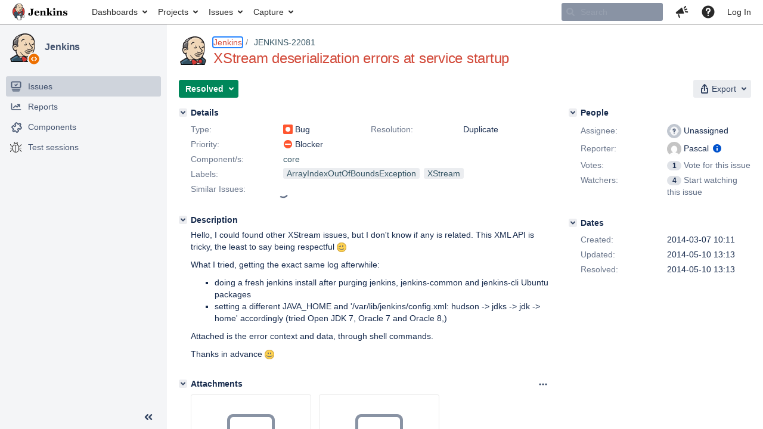

--- FILE ---
content_type: text/html;charset=UTF-8
request_url: https://issues.jenkins.io/browse/JENKINS-22081?attachmentViewMode=gallery
body_size: 2780
content:


<h2 style="display:none;">[JENKINS-22081] XStream deserialization errors at service startup</h2>


    













    <div class="tabwrap aui-tabs horizontal-tabs aui-tabs-disabled">
        <script>resourcePhaseCheckpoint.interaction.then(() => require('wrm/require')('wrc!commentPins'));</script><script>resourcePhaseCheckpoint.interaction.then(() => require('wrm/require')('wrc!commentPinsDiscovery'));</script>

        <ul id="issue-tabs" class="tabs-menu">
                                
            <li class="menu-item "
                id="all-tabpanel"
                data-id="all-tabpanel"
                data-key="com.atlassian.jira.plugin.system.issuetabpanels:all-tabpanel"
                data-label="All"
                data-href="/browse/JENKINS-22081?page=com.atlassian.jira.plugin.system.issuetabpanels:all-tabpanel"
            >
                                    <a id="all-tabpanel" href="/browse/JENKINS-22081?page=com.atlassian.jira.plugin.system.issuetabpanels:all-tabpanel" class="ajax-activity-content">All</a>
                            </li>
                                
            <li class="menu-item  active-tab active "
                id="comment-tabpanel"
                data-id="comment-tabpanel"
                data-key="com.atlassian.jira.plugin.system.issuetabpanels:comment-tabpanel"
                data-label="Comments"
                data-href="/browse/JENKINS-22081?page=com.atlassian.jira.plugin.system.issuetabpanels:comment-tabpanel"
            >
                                    <a tabindex="0">Comments</a>
                            </li>
                                
            <li class="menu-item "
                id="changehistory-tabpanel"
                data-id="changehistory-tabpanel"
                data-key="com.atlassian.jira.plugin.system.issuetabpanels:changehistory-tabpanel"
                data-label="History"
                data-href="/browse/JENKINS-22081?page=com.atlassian.jira.plugin.system.issuetabpanels:changehistory-tabpanel"
            >
                                    <a id="changehistory-tabpanel" href="/browse/JENKINS-22081?page=com.atlassian.jira.plugin.system.issuetabpanels:changehistory-tabpanel" class="ajax-activity-content">History</a>
                            </li>
                                
            <li class="menu-item "
                id="activity-stream-issue-tab"
                data-id="activity-stream-issue-tab"
                data-key="com.atlassian.streams.streams-jira-plugin:activity-stream-issue-tab"
                data-label="Activity"
                data-href="/browse/JENKINS-22081?page=com.atlassian.streams.streams-jira-plugin:activity-stream-issue-tab"
            >
                                    <a id="activity-stream-issue-tab" href="/browse/JENKINS-22081?page=com.atlassian.streams.streams-jira-plugin:activity-stream-issue-tab" class="ajax-activity-content">Activity</a>
                            </li>
                </ul>

                    <div class="sortwrap">
                                    <button id="sort-button" class="issue-activity-sort-link aui-button aui-button-compact aui-button-subtle ajax-activity-content" data-tab-sort data-ajax="/browse/JENKINS-22081?actionOrder=desc" data-order="desc" title="Reverse sort direction">
                        <span class="activity-tab-sort-label">Oldest first</span>
                        <span class="aui-icon activity-tab-sort-up"></span>
                    </button>
                            </div>
                        <div class="tabs-pane active-pane"></div>
    </div>
    <div class="issuePanelWrapper">
        <div class="issuePanelProgress"></div>
        <div class="issuePanelContainer" id="issue_actions_container">
            <div class="issuePanelHeaderContainer" id="issue_actions_header_container">
                




            </div>
                                                



<div id="comment-196339" class="issue-data-block activity-comment twixi-block  expanded ">
    <div class="twixi-wrap verbose actionContainer">
        <div class="action-head">
            <h3>
                <button class="twixi icon-default aui-icon aui-icon-small aui-iconfont-expanded">
                    Collapse comment:         
    
    
    
    
                            martin brook added a comment - 2014-03-08 18:19     
                </button>
            </h3>
            <div class="action-details">        
    
    
    
    
                            



    <a class="user-hover user-avatar" rel="vgrade" id="commentauthor_196339_verbose" href="/secure/ViewProfile.jspa?name=vgrade"><span class="aui-avatar aui-avatar-xsmall"><span class="aui-avatar-inner"><img src="https://www.gravatar.com/avatar/419ffeaae2bce052df9c3433c50f74fb?d=mm&amp;s=16" loading="lazy" /></span></span> martin brook</a>
 added a comment  - <a href='/browse/JENKINS-22081?focusedId=196339&page=com.atlassian.jira.plugin.system.issuetabpanels:comment-tabpanel#comment-196339' class='commentdate_196339_verbose subText comment-created-date-link'><span
                class='date user-tz' title='2014-03-08 18:19'><time class='livestamp'
                                                                     datetime='2014-03-08T18:19:24+0000'>2014-03-08 18:19</time></span></a>       </div>
        </div>
        <div class="action-body flooded"><p>I've added a pull request for <a href="https://issues.jenkins-ci.org/browse/JENKINS-21047" class="external-link" target="_blank" rel="nofollow noopener">https://issues.jenkins-ci.org/browse/JENKINS-21047</a> which may be related</p> </div>
        <div class="action-links action-comment-actions">
                                        </div>
    </div>
    <div class="twixi-wrap concise actionContainer">
        <div class="action-head">
            <h3>
                <button class="twixi icon-default aui-icon aui-icon-small aui-iconfont-collapsed">
                    Expand comment:         
    
    
    
    
                            martin brook added a comment - 2014-03-08 18:19     
                </button>
            </h3>
            <div class="action-details flooded">
                        
    
    
    
    
                            



    <a class="user-hover user-avatar" rel="vgrade" id="commentauthor_196339_concise" href="/secure/ViewProfile.jspa?name=vgrade"><span class="aui-avatar aui-avatar-xsmall"><span class="aui-avatar-inner"><img src="https://www.gravatar.com/avatar/419ffeaae2bce052df9c3433c50f74fb?d=mm&amp;s=16" loading="lazy" /></span></span> martin brook</a>
 added a comment  - <a href='/browse/JENKINS-22081?focusedId=196339&page=com.atlassian.jira.plugin.system.issuetabpanels:comment-tabpanel#comment-196339' class='commentdate_196339_concise subText comment-created-date-link'><span
                class='date user-tz' title='2014-03-08 18:19'><time class='livestamp'
                                                                     datetime='2014-03-08T18:19:24+0000'>2014-03-08 18:19</time></span></a>                         I've added a pull request for  https://issues.jenkins-ci.org/browse/JENKINS-21047  which may be related              </div>
        </div>
    </div>
</div>
                                     



<div id="comment-196371" class="issue-data-block activity-comment twixi-block  expanded ">
    <div class="twixi-wrap verbose actionContainer">
        <div class="action-head">
            <h3>
                <button class="twixi icon-default aui-icon aui-icon-small aui-iconfont-expanded">
                    Collapse comment:         
    
    
                                            
    
    
                            Pascal added a comment - 2014-03-10 08:03, Edited by Pascal - 2014-03-10 08:05     
                </button>
            </h3>
            <div class="action-details">        
    
    
                                            
    
    
                            



    <a class="user-hover user-avatar" rel="pascalav" id="commentauthor_196371_verbose" href="/secure/ViewProfile.jspa?name=pascalav"><span class="aui-avatar aui-avatar-xsmall"><span class="aui-avatar-inner"><img src="https://www.gravatar.com/avatar/76aa0d93f3ba0f8c8c03b064b19d7c7e?d=mm&amp;s=16" loading="lazy" /></span></span> Pascal</a>
 added a comment  - <a href='/browse/JENKINS-22081?focusedId=196371&page=com.atlassian.jira.plugin.system.issuetabpanels:comment-tabpanel#comment-196371' class='commentdate_196371_verbose subText comment-created-date-link'><span
                class='date user-tz' title='2014-03-10 08:03'><time class='livestamp'
                                                                     datetime='2014-03-10T08:03:46+0000'>2014-03-10 08:03</time></span></a>   - <span class="subText update-info" title="Pascal - 2014-03-10 08:05">edited</span>      </div>
        </div>
        <div class="action-body flooded"><p>Issue is solved, and narrows down to usage of Java 8 (as Jenkins starting 'JAVA' environment variable).</p>

<p>By downgrading it to Java 7, Xstream deserialization starting errors disappeared, and I recovered access to the web app.</p>

<p>So indeed, it might just be version upgrade related.</p>

<p>Note that the JVM set in the Jenkins config.xml, the one running tests, is not affected by this, and Java 8 runs flawlessly when set there (I initially thought both Java settings were linked).</p> </div>
        <div class="action-links action-comment-actions">
                                        </div>
    </div>
    <div class="twixi-wrap concise actionContainer">
        <div class="action-head">
            <h3>
                <button class="twixi icon-default aui-icon aui-icon-small aui-iconfont-collapsed">
                    Expand comment:         
    
    
                                            
    
    
                            Pascal added a comment - 2014-03-10 08:03, Edited by Pascal - 2014-03-10 08:05     
                </button>
            </h3>
            <div class="action-details flooded">
                        
    
    
                                            
    
    
                            



    <a class="user-hover user-avatar" rel="pascalav" id="commentauthor_196371_concise" href="/secure/ViewProfile.jspa?name=pascalav"><span class="aui-avatar aui-avatar-xsmall"><span class="aui-avatar-inner"><img src="https://www.gravatar.com/avatar/76aa0d93f3ba0f8c8c03b064b19d7c7e?d=mm&amp;s=16" loading="lazy" /></span></span> Pascal</a>
 added a comment  - <a href='/browse/JENKINS-22081?focusedId=196371&page=com.atlassian.jira.plugin.system.issuetabpanels:comment-tabpanel#comment-196371' class='commentdate_196371_concise subText comment-created-date-link'><span
                class='date user-tz' title='2014-03-10 08:03'><time class='livestamp'
                                                                     datetime='2014-03-10T08:03:46+0000'>2014-03-10 08:03</time></span></a>   - <span class="subText update-info" title="Pascal - 2014-03-10 08:05">edited</span>                        Issue is solved, and narrows down to usage of Java 8 (as Jenkins starting 'JAVA' environment variable). 

 By downgrading it to Java 7, Xstream deserialization starting errors disappeared, and I recovered access to the web app. 

 So indeed, it might just be version upgrade related. 

 Note that the JVM set in the Jenkins config.xml, the one running tests, is not affected by this, and Java 8 runs flawlessly when set there (I initially thought both Java settings were linked).              </div>
        </div>
    </div>
</div>
                                     



<div id="comment-198298" class="issue-data-block activity-comment twixi-block  expanded ">
    <div class="twixi-wrap verbose actionContainer">
        <div class="action-head">
            <h3>
                <button class="twixi icon-default aui-icon aui-icon-small aui-iconfont-expanded">
                    Collapse comment:         
    
    
    
    
                            K P added a comment - 2014-04-08 15:06     
                </button>
            </h3>
            <div class="action-details">        
    
    
    
    
                            



    <a class="user-hover user-avatar" rel="belpk" id="commentauthor_198298_verbose" href="/secure/ViewProfile.jspa?name=belpk"><span class="aui-avatar aui-avatar-xsmall"><span class="aui-avatar-inner"><img src="https://www.gravatar.com/avatar/8a26dbbc0f3671cdf484cfdde0dd2d07?d=mm&amp;s=16" loading="lazy" /></span></span> K P</a>
 added a comment  - <a href='/browse/JENKINS-22081?focusedId=198298&page=com.atlassian.jira.plugin.system.issuetabpanels:comment-tabpanel#comment-198298' class='commentdate_198298_verbose subText comment-created-date-link'><span
                class='date user-tz' title='2014-04-08 15:06'><time class='livestamp'
                                                                     datetime='2014-04-08T15:06:14+0000'>2014-04-08 15:06</time></span></a>       </div>
        </div>
        <div class="action-body flooded"><p>I suppose this is now resolved by <a href="https://issues.jenkins.io/browse/JENKINS-18537" title="ArrayIndexOutOfBoundsException during Jenkins.doConfigSubmit; need XStream 1.4.6" class="issue-link" data-issue-key="JENKINS-18537"><del>JENKINS-18537</del></a> ?</p> </div>
        <div class="action-links action-comment-actions">
                                        </div>
    </div>
    <div class="twixi-wrap concise actionContainer">
        <div class="action-head">
            <h3>
                <button class="twixi icon-default aui-icon aui-icon-small aui-iconfont-collapsed">
                    Expand comment:         
    
    
    
    
                            K P added a comment - 2014-04-08 15:06     
                </button>
            </h3>
            <div class="action-details flooded">
                        
    
    
    
    
                            



    <a class="user-hover user-avatar" rel="belpk" id="commentauthor_198298_concise" href="/secure/ViewProfile.jspa?name=belpk"><span class="aui-avatar aui-avatar-xsmall"><span class="aui-avatar-inner"><img src="https://www.gravatar.com/avatar/8a26dbbc0f3671cdf484cfdde0dd2d07?d=mm&amp;s=16" loading="lazy" /></span></span> K P</a>
 added a comment  - <a href='/browse/JENKINS-22081?focusedId=198298&page=com.atlassian.jira.plugin.system.issuetabpanels:comment-tabpanel#comment-198298' class='commentdate_198298_concise subText comment-created-date-link'><span
                class='date user-tz' title='2014-04-08 15:06'><time class='livestamp'
                                                                     datetime='2014-04-08T15:06:14+0000'>2014-04-08 15:06</time></span></a>                         I suppose this is now resolved by   JENKINS-18537   ?              </div>
        </div>
    </div>
</div>
                                     



<div id="comment-200031" class="issue-data-block activity-comment twixi-block  expanded ">
    <div class="twixi-wrap verbose actionContainer">
        <div class="action-head">
            <h3>
                <button class="twixi icon-default aui-icon aui-icon-small aui-iconfont-expanded">
                    Collapse comment:         
    
    
    
    
                            Daniel Beck added a comment - 2014-05-10 13:13     
                </button>
            </h3>
            <div class="action-details">        
    
    
    
    
                            



    <a class="user-hover user-avatar" rel="danielbeck" id="commentauthor_200031_verbose" href="/secure/ViewProfile.jspa?name=danielbeck"><span class="aui-avatar aui-avatar-xsmall"><span class="aui-avatar-inner"><img src="https://issues.jenkins.io/secure/useravatar?size=xsmall&amp;avatarId=10292" loading="lazy" /></span></span> Daniel Beck</a>
 added a comment  - <a href='/browse/JENKINS-22081?focusedId=200031&page=com.atlassian.jira.plugin.system.issuetabpanels:comment-tabpanel#comment-200031' class='commentdate_200031_verbose subText comment-created-date-link'><span
                class='date user-tz' title='2014-05-10 13:13'><time class='livestamp'
                                                                     datetime='2014-05-10T13:13:11+0000'>2014-05-10 13:13</time></span></a>       </div>
        </div>
        <div class="action-body flooded"><p>Duplicates <a href="https://issues.jenkins.io/browse/JENKINS-18537" title="ArrayIndexOutOfBoundsException during Jenkins.doConfigSubmit; need XStream 1.4.6" class="issue-link" data-issue-key="JENKINS-18537"><del>JENKINS-18537</del></a>, fixed in 1.557 and 1.554.1</p> </div>
        <div class="action-links action-comment-actions">
                                        </div>
    </div>
    <div class="twixi-wrap concise actionContainer">
        <div class="action-head">
            <h3>
                <button class="twixi icon-default aui-icon aui-icon-small aui-iconfont-collapsed">
                    Expand comment:         
    
    
    
    
                            Daniel Beck added a comment - 2014-05-10 13:13     
                </button>
            </h3>
            <div class="action-details flooded">
                        
    
    
    
    
                            



    <a class="user-hover user-avatar" rel="danielbeck" id="commentauthor_200031_concise" href="/secure/ViewProfile.jspa?name=danielbeck"><span class="aui-avatar aui-avatar-xsmall"><span class="aui-avatar-inner"><img src="https://issues.jenkins.io/secure/useravatar?size=xsmall&amp;avatarId=10292" loading="lazy" /></span></span> Daniel Beck</a>
 added a comment  - <a href='/browse/JENKINS-22081?focusedId=200031&page=com.atlassian.jira.plugin.system.issuetabpanels:comment-tabpanel#comment-200031' class='commentdate_200031_concise subText comment-created-date-link'><span
                class='date user-tz' title='2014-05-10 13:13'><time class='livestamp'
                                                                     datetime='2014-05-10T13:13:11+0000'>2014-05-10 13:13</time></span></a>                         Duplicates   JENKINS-18537  , fixed in 1.557 and 1.554.1              </div>
        </div>
    </div>
</div>
                                     </div>
    </div>


--- FILE ---
content_type: image/svg+xml;charset=UTF-8
request_url: https://issues.jenkins.io/secure/viewavatar?size=xsmall&avatarId=14680&avatarType=issuetype
body_size: 494
content:
<svg width="16" height="16" xmlns="http://www.w3.org/2000/svg" viewbox="0 0 16 16"><g fill="none" fill-rule="evenodd"><path d="M0 2.002A2 2 0 0 1 2.002 0h11.996A2 2 0 0 1 16 2.002v11.996A2 2 0 0 1 13.998 16H2.002A2 2 0 0 1 0 13.998V2.002z" fill="#36B37E"/><path d="M9 12.09c0 .503-.448.91-1 .91s-1-.407-1-.91V3.91C7 3.406 7.448 3 8 3s1 .407 1 .91v8.18z" fill="#FFF" fill-rule="nonzero"/><path d="M4.957 8.207a1 1 0 0 1-1.414-1.414l3.75-3.75a1 1 0 0 1 1.414 0l3.75 3.75a1 1 0 1 1-1.414 1.414L8 5.164 4.957 8.207z" fill="#FFF" fill-rule="nonzero"/></g></svg>

--- FILE ---
content_type: application/javascript
request_url: https://issues.jenkins.io/s/db5f4a1e4e2a0c3f589fa677b767c486-CDN/-dyy82q/9120015/157mvhb/a8249d16d4d3b3e52310ab1e49ca6867/_/download/contextbatch/js/com.atlassian.jira.plugins.jira-development-integration-plugin:0,com.atlassian.jira.plugins.jira-quicksearch-plugin:5,-_super,-jira.view.issue,-project.issue.navigator,-jira.global,-jira.project.sidebar,-jira.webresources:calendar-localisation-moment,-atl.general/batch.js?agile_global_admin_condition=true&jag=true&jcap=true&jira.create.linked.issue=true&locale=en-US&richediton=true
body_size: 88765
content:
WRMCB=function(e){var c=console;if(c&&c.log&&c.error){c.log('Error running batched script.');c.error(e);}}
;
try {
/* module-key = 'com.atlassian.auiplugin:split_aui.component.expander', location = 'aui.chunk.5819d0cf61340f7b4045--44584b9b1ddcea4f1c75.js' */
(window.__auiJsonp=window.__auiJsonp||[]).push([["aui.component.expander"],{ufFX:function(e,t,r){"use strict";r.r(t);var a=r("+x/D"),n=Object(a.default)(document),i=function(e){var t={};return t.$trigger=Object(a.default)(e.currentTarget),t.$content=n.find("#"+t.$trigger.attr("aria-controls")),t.triggerIsParent=0!==t.$content.parent().filter(t.$trigger).length,t.$shortContent=t.triggerIsParent?t.$trigger.find(".aui-expander-short-content"):null,t.height=t.$content.css("min-height"),t.isCollapsible=!1!==t.$trigger.data("collapsible"),t.replaceText=t.$trigger.attr("data-replace-text"),t.replaceSelector=t.$trigger.data("replace-selector"),t},g=function(e){if(e.replaceText){var t=e.replaceSelector?e.$trigger.find(e.replaceSelector):e.$trigger;e.$trigger.attr("data-replace-text",t.text()),t.text(e.replaceText)}},c={"aui-expander-invoke":function(e){var t=Object(a.default)(e.currentTarget),r=n.find("#"+t.attr("aria-controls")),i=!1!==t.data("collapsible");"true"===r.attr("aria-expanded")&&i?t.trigger("aui-expander-collapse"):t.trigger("aui-expander-expand")},"aui-expander-expand":function(e){var t=i(e);"true"!==t.$content.attr("aria-expanded")&&(t.$content.attr("aria-expanded","true"),t.$trigger.attr("aria-expanded","true"),t.$content.get(0).removeAttribute("hidden"),g(t),t.triggerIsParent&&t.$shortContent.hide(),t.$trigger.trigger("aui-expander-expanded"))},"aui-expander-collapse":function(e){var t=i(e);"true"===t.$content.attr("aria-expanded")&&(g(t),t.$content.attr("aria-expanded","false"),t.$trigger.attr("aria-expanded","false"),t.triggerIsParent&&t.$shortContent.show(),0===t.$content.outerHeight()&&t.$content.get(0).setAttribute("hidden",""),t.$trigger.trigger("aui-expander-collapsed"))},"click.aui-expander":function(e){Object(a.default)(e.currentTarget).trigger("aui-expander-invoke",e.currentTarget)}};n.on(c,".aui-expander-trigger")}},[["ufFX","runtime","aui.splitchunk.1d5e938604","aui.splitchunk.6be109ac60"]]]);
}catch(e){WRMCB(e)};
;
try {
/* module-key = 'com.atlassian.jira.plugins.jira-transition-triggers-plugin:dev-status-common-resources', location = 'js/workflow/TriggersPluginBackboneDefine.js' */
define("jira-triggers/backbone-define",["jira/backbone-1.3.3","underscore"],function(Backbone,_){if(Backbone&&!Backbone.define){Backbone.define=function(name,ctor){eval("Backbone['Class: "+name+"'] = function() { Backbone['Class: "+name+"'].__ctor.apply(this, arguments); }");var cls=Backbone["Class: "+name];cls.__ctor=ctor;ctor.prototype.name=name;cls.prototype=ctor.prototype;_.extend(cls,ctor);_.each(ctor.prototype,function(fn,fnName){if(typeof fn==="function"){fn.displayName=name+"."+fnName}});var context=window;var parts=name.split(".");_.each(parts,function(part,i){if(i===parts.length-1){context[part]=cls}else{context=context[part]==null?(context[part]={}):context[part]}});return cls}}return Backbone});require("jira-triggers/backbone-define");
}catch(e){WRMCB(e)};
;
try {
/* module-key = 'com.atlassian.jira.plugins.jira-transition-triggers-plugin:dev-status-common-resources', location = 'js/devstatus/FeedbackDialog.js' */
require(["jira/backbone-1.3.3","jquery","underscore"],function(c,b,a){c.define("JIRA.DevStatus.FeedbackDialog",c.Model.extend({properties:["collectorId","summary"],defaults:{summary:"Tell us what you think.",collectorId:"effe8b72"},show:function(){var d=this.get("collectorId");window.ATL_JQ_PAGE_PROPS=window.ATL_JQ_PAGE_PROPS||{};window.ATL_JQ_PAGE_PROPS[d]={fieldValues:{summary:this.get("summary")},triggerFunction:function(e){a.defer(function(){e()})}};b.getScript(this._collectorUrlFor(d))},_collectorUrlFor:function(d){return"https://jira.atlassian.com/s/d41d8cd98f00b204e9800998ecf8427e/en_UK-7m3tmj-1988229788/6307/131/1.4.8/_/download/batch/com.atlassian.jira.collector.plugin.jira-issue-collector-plugin:issuecollector/com.atlassian.jira.collector.plugin.jira-issue-collector-plugin:issuecollector.js?collectorId="+d}}))});
}catch(e){WRMCB(e)};
;
try {
/* module-key = 'jira.webresources:backbone-1.0.0', location = '/static/lib/amd-shims/backbone-amd.js' */
define("backbone",["jquery","underscore","atlassian/libs/factories/backbone-1.0.0","jira/backbone-queryparams"],(function(a,e,r,n){var b=r(e,a);n(b);return b}));
}catch(e){WRMCB(e)};
;
try {
/* module-key = 'com.atlassian.jira.plugins.jira-development-integration-plugin:0', location = 'templates/viewissue/review/devstatus-panel-review.soy' */
// This file was automatically generated from devstatus-panel-review.soy.
// Please don't edit this file by hand.

/**
 * @fileoverview Templates in namespace JIRA.Templates.DevStatus.Review.
 */

if (typeof JIRA == 'undefined') { var JIRA = {}; }
if (typeof JIRA.Templates == 'undefined') { JIRA.Templates = {}; }
if (typeof JIRA.Templates.DevStatus == 'undefined') { JIRA.Templates.DevStatus = {}; }
if (typeof JIRA.Templates.DevStatus.Review == 'undefined') { JIRA.Templates.DevStatus.Review = {}; }


JIRA.Templates.DevStatus.Review.summaryPanel = function(opt_data, opt_ignored) {
  return '<dl><dt>' + JIRA.Templates.DevStatus.transitionContainer({content: '<div class="summary-content"><a class="summary" href="#" title="' + soy.$$escapeHtml(AJS.format('Reviews related to {0}',opt_data.issueKey)) + '">' + JIRA.Templates.FusionWidget.Common.reviewsText(opt_data) + '</a> ' + JIRA.Templates.FusionWidget.Common.reviewsStateViewIssue(opt_data) + '</div>'}) + '</dt>' + JIRA.Templates.DevStatus.Review.reviewDate(soy.$$augmentMap(opt_data, {showUpdatedText: true})) + '</dl>';
};
if (goog.DEBUG) {
  JIRA.Templates.DevStatus.Review.summaryPanel.soyTemplateName = 'JIRA.Templates.DevStatus.Review.summaryPanel';
}


JIRA.Templates.DevStatus.Review.reviewDate = function(opt_data, opt_ignored) {
  return '' + ((opt_data.dueDate && ! opt_data.completed) ? JIRA.Templates.DevStatus.lastUpdated({text: 'Due', lastUpdated: opt_data.dueDate, extraClass: opt_data.overDue ? 'overdue' : undefined, datetimeFormat: 'fullAge'}) : (opt_data.lastUpdated) ? JIRA.Templates.DevStatus.lastUpdated({text: opt_data.showUpdatedText ? 'Updated' : '', lastUpdated: opt_data.lastUpdated, datetimeFormat: 'fullAge'}) : '');
};
if (goog.DEBUG) {
  JIRA.Templates.DevStatus.Review.reviewDate.soyTemplateName = 'JIRA.Templates.DevStatus.Review.reviewDate';
}

}catch(e){WRMCB(e)};
;
try {
/* module-key = 'com.atlassian.jira.plugins.jira-development-integration-plugin:0', location = 'templates/viewissue/pullrequest/devstatus-panel-pullrequest.soy' */
// This file was automatically generated from devstatus-panel-pullrequest.soy.
// Please don't edit this file by hand.

/**
 * @fileoverview Templates in namespace JIRA.Templates.DevStatus.PullRequest.
 */

if (typeof JIRA == 'undefined') { var JIRA = {}; }
if (typeof JIRA.Templates == 'undefined') { JIRA.Templates = {}; }
if (typeof JIRA.Templates.DevStatus == 'undefined') { JIRA.Templates.DevStatus = {}; }
if (typeof JIRA.Templates.DevStatus.PullRequest == 'undefined') { JIRA.Templates.DevStatus.PullRequest = {}; }


JIRA.Templates.DevStatus.PullRequest.summaryPanel = function(opt_data, opt_ignored) {
  return '<dl><dt>' + JIRA.Templates.DevStatus.transitionContainer({content: '<div class="summary-content"><a class="summary" href="#" title="' + soy.$$escapeHtml(AJS.format('Pull requests related to {0}',opt_data.issueKey)) + '">' + JIRA.Templates.FusionWidget.Common.pullRequestsText(opt_data) + '</a> ' + JIRA.Templates.FusionWidget.Common.pullRequestsStateViewIssue(opt_data) + '</div>'}) + '</dt>' + JIRA.Templates.DevStatus.lastUpdated({text: 'Updated', lastUpdated: opt_data.lastUpdated, datetimeFormat: 'fullAge'}) + '</dl>';
};
if (goog.DEBUG) {
  JIRA.Templates.DevStatus.PullRequest.summaryPanel.soyTemplateName = 'JIRA.Templates.DevStatus.PullRequest.summaryPanel';
}

}catch(e){WRMCB(e)};
;
try {
/* module-key = 'com.atlassian.jira.plugins.jira-development-integration-plugin:0', location = 'templates/viewissue/devstatus-panel.soy' */
// This file was automatically generated from devstatus-panel.soy.
// Please don't edit this file by hand.

/**
 * @fileoverview Templates in namespace JIRA.Templates.DevStatus.
 */

if (typeof JIRA == 'undefined') { var JIRA = {}; }
if (typeof JIRA.Templates == 'undefined') { JIRA.Templates = {}; }
if (typeof JIRA.Templates.DevStatus == 'undefined') { JIRA.Templates.DevStatus = {}; }


JIRA.Templates.DevStatus.connectionProblemAsInfoWithoutIcon = function(opt_data, opt_ignored) {
  return '' + aui.message.info({content: '' + JIRA.Templates.DevStatus.connectionAndConfigErrorsMessages({errorInstances: opt_data.instances, notConfiguredInstances: opt_data.notConfiguredInstances, showContactAdminForm: opt_data.showContactAdminForm})});
};
if (goog.DEBUG) {
  JIRA.Templates.DevStatus.connectionProblemAsInfoWithoutIcon.soyTemplateName = 'JIRA.Templates.DevStatus.connectionProblemAsInfoWithoutIcon';
}


JIRA.Templates.DevStatus.connectionProblemAsWarning = function(opt_data, opt_ignored) {
  return '' + aui.message.warning({content: '' + JIRA.Templates.DevStatus.connectionAndConfigErrorsMessages({errorInstances: opt_data.instances, notConfiguredInstances: opt_data.notConfiguredInstances, showContactAdminForm: opt_data.showContactAdminForm})});
};
if (goog.DEBUG) {
  JIRA.Templates.DevStatus.connectionProblemAsWarning.soyTemplateName = 'JIRA.Templates.DevStatus.connectionProblemAsWarning';
}


JIRA.Templates.DevStatus.connectionAndConfigErrorsMessages = function(opt_data, opt_ignored) {
  return '' + (((! opt_data.errorInstances || opt_data.errorInstances.length == 0) && (! opt_data.notConfiguredInstances || opt_data.notConfiguredInstances.length == 0)) ? '<p class="connection-error">' + soy.$$filterNoAutoescape('Jira is having difficulty contacting the applications that supply development status information.') + ' ' + JIRA.Templates.DevStatus.contactAdmin(opt_data) + '</p>' : ((opt_data.errorInstances.length > 0) ? '<p class="connection-error">' + JIRA.Templates.DevStatus.connectionProblemMultipleInstances({instances: opt_data.errorInstances}) + ' ' + JIRA.Templates.DevStatus.contactAdmin(opt_data) + '</p>' : '') + ((opt_data.notConfiguredInstances && opt_data.notConfiguredInstances.length > 0) ? '<p class="config-errors">' + JIRA.Templates.DevStatus.configProblem(opt_data) + '</p>' : ''));
};
if (goog.DEBUG) {
  JIRA.Templates.DevStatus.connectionAndConfigErrorsMessages.soyTemplateName = 'JIRA.Templates.DevStatus.connectionAndConfigErrorsMessages';
}


JIRA.Templates.DevStatus.contactAdmin = function(opt_data, opt_ignored) {
  opt_data = opt_data || {};
  return '' + soy.$$filterNoAutoescape(AJS.format('If this condition persists, please contact your {0}Jira administrators{1}.',opt_data.showContactAdminForm ? '<a id="contact-admin" href="' + "" + '/secure/ContactAdministrators!default.jspa">' : '',opt_data.showContactAdminForm ? '</a>' : ''));
};
if (goog.DEBUG) {
  JIRA.Templates.DevStatus.contactAdmin.soyTemplateName = 'JIRA.Templates.DevStatus.contactAdmin';
}


JIRA.Templates.DevStatus.connectionProblem = function(opt_data, opt_ignored) {
  var output = '';
  if (opt_data.adminError) {
    output += JIRA.Templates.DevStatus.connectionProblemAdminError(opt_data);
  } else {
    output += '<p class="connection-error">' + ((! opt_data.instances || opt_data.instances.length == 0) ? soy.$$filterNoAutoescape('Jira is having difficulty contacting the applications that supply development status information.') : JIRA.Templates.DevStatus.connectionProblemMultipleInstances(opt_data)) + ' ';
    var contactAdminAnchor__soy57 = '<a id="contact-admin" href="' + soy.$$escapeHtml("") + '/secure/ContactAdministrators!default.jspa">';
    output += soy.$$filterNoAutoescape(AJS.format('If this condition persists, please contact your {0}Jira administrators{1}.',opt_data.showContactAdminForm ? contactAdminAnchor__soy57 : '',opt_data.showContactAdminForm ? '</a>' : '')) + '</p>';
  }
  return output;
};
if (goog.DEBUG) {
  JIRA.Templates.DevStatus.connectionProblem.soyTemplateName = 'JIRA.Templates.DevStatus.connectionProblem';
}


JIRA.Templates.DevStatus.connectionProblemAdminError = function(opt_data, opt_ignored) {
  var output = '<p class="connection-error admin-error">' + soy.$$escapeHtml(opt_data.adminError.message) + '</p><p class="configure-applinks-link"><a href="' + soy.$$escapeHtml("") + '/plugins/servlet/applinks/listApplicationLinks">' + soy.$$escapeHtml('Application links') + '</a></p>';
  if (opt_data.adminError.details) {
    output += '<p class="connection-error"><a id="replace-text-trigger" data-replace-text="' + soy.$$escapeHtml('Hide error details') + '" class="aui-expander-trigger" aria-controls="expander-with-replace-text-content">' + soy.$$escapeHtml('Show error details') + '</a></p><div id="expander-with-replace-text-content" class="aui-expander-content admin-error-details"><ul>';
    var detailList79 = opt_data.adminError.details;
    var detailListLen79 = detailList79.length;
    for (var detailIndex79 = 0; detailIndex79 < detailListLen79; detailIndex79++) {
      var detailData79 = detailList79[detailIndex79];
      output += '<li>' + soy.$$escapeHtml(detailData79) + '</li>';
    }
    output += '</ul></div>';
  }
  return output;
};
if (goog.DEBUG) {
  JIRA.Templates.DevStatus.connectionProblemAdminError.soyTemplateName = 'JIRA.Templates.DevStatus.connectionProblemAdminError';
}


JIRA.Templates.DevStatus.configProblem = function(opt_data, opt_ignored) {
  var output = '';
  var servers__soy86 = opt_data.notConfiguredInstances;
  output += '<span class="description">';
  var server0__soy88 = '' + JIRA.Templates.DevStatus.connectionProblemSingleInstance({instance: servers__soy86[0]});
  if (servers__soy86.length == 1) {
    output += soy.$$filterNoAutoescape(AJS.format('Couldn\x27\x27t read data from {0}.',server0__soy88));
  } else {
    var server1__soy96 = '' + JIRA.Templates.DevStatus.connectionProblemSingleInstance({instance: servers__soy86[1]});
    if (servers__soy86.length == 2) {
      output += soy.$$filterNoAutoescape(AJS.format('Couldn\x27\x27t read data from {0} and {1}.',server0__soy88,server1__soy96));
    } else {
      var server2__soy104 = '' + JIRA.Templates.DevStatus.connectionProblemSingleInstance({instance: servers__soy86[2]});
      output += (servers__soy86.length == 3) ? soy.$$filterNoAutoescape(AJS.format('Couldn\x27\x27t read data from {0}, {1}, and {2}.',server0__soy88,server1__soy96,server2__soy104)) : soy.$$filterNoAutoescape(AJS.format('Couldn\x27\x27t read data from {0}, {1}, {2}, and {3} other {3,choice,1#application|1\x3capplications}.',server0__soy88,server1__soy96,server2__soy104,servers__soy86.length - 3));
    }
  }
  output += '</span> <span class="hints">';
  var helpUrl__soy115 = ({"alt":"Get help!","title":"Jira Application Development panel displays error - Couldn''t read data","url":"https://confluence.atlassian.com/display/JIRAKB/JIRA+Application+Development+panel+displays+error+-+Couldn%27t+read+data"});
  output += soy.$$filterNoAutoescape(AJS.format('Learn {0}about this issue{1} or go to {2}application links{3} to fix it.','<a href="' + helpUrl__soy115.url + '" target="_blank">','</a>','<a href="' + "" + '/plugins/servlet/applinks/listApplicationLinks">','</a>')) + '</span>';
  return output;
};
if (goog.DEBUG) {
  JIRA.Templates.DevStatus.configProblem.soyTemplateName = 'JIRA.Templates.DevStatus.configProblem';
}


JIRA.Templates.DevStatus.connectionProblemMultipleInstances = function(opt_data, opt_ignored) {
  var output = '';
  var instance0__soy120 = '' + JIRA.Templates.DevStatus.connectionProblemSingleInstance({instance: opt_data.instances[0]});
  if (opt_data.instances.length == 1) {
    output += soy.$$filterNoAutoescape(AJS.format('Jira is having difficulty contacting {0}.',instance0__soy120));
  } else {
    var instance1__soy128 = '' + JIRA.Templates.DevStatus.connectionProblemSingleInstance({instance: opt_data.instances[1]});
    if (opt_data.instances.length == 2) {
      output += soy.$$filterNoAutoescape(AJS.format('Jira is having difficulty contacting {0} and {1}.',instance0__soy120,instance1__soy128));
    } else {
      var instance2__soy136 = '' + JIRA.Templates.DevStatus.connectionProblemSingleInstance({instance: opt_data.instances[2]});
      output += soy.$$filterNoAutoescape(AJS.format('Jira is having difficulty contacting {0}, {1}, {3,choice,0#and {2}|1#{2}, and another application|1\x3c{2}, and {3} more applications}.',instance0__soy120,instance1__soy128,instance2__soy136,opt_data.instances.length - 3));
    }
  }
  return output;
};
if (goog.DEBUG) {
  JIRA.Templates.DevStatus.connectionProblemMultipleInstances.soyTemplateName = 'JIRA.Templates.DevStatus.connectionProblemMultipleInstances';
}


JIRA.Templates.DevStatus.connectionProblemSingleInstance = function(opt_data, opt_ignored) {
  return '<span class="instance" data-name="' + soy.$$escapeHtml(opt_data.instance.name) + '"><a href="' + soy.$$escapeHtml(opt_data.instance.baseUrl) + '" title="' + soy.$$escapeHtml(opt_data.instance.name) + '">' + soy.$$escapeHtml(opt_data.instance.name) + '</a></span>';
};
if (goog.DEBUG) {
  JIRA.Templates.DevStatus.connectionProblemSingleInstance.soyTemplateName = 'JIRA.Templates.DevStatus.connectionProblemSingleInstance';
}


JIRA.Templates.DevStatus.labsOnOff = function(opt_data, opt_ignored) {
  return '' + ((! opt_data.isOptedInByAdmin && ! opt_data.isOptedIn) ? '<div class="on-off-panel aui-message closeable"><h2 class="title">' + soy.$$escapeHtml('Jira Labs') + '</h2><p>' + soy.$$escapeHtml('The new way to see your related commits and pull requests as they occur.') + '</p><span class="aui-icon icon-close labs-close" role="button" tabindex="0" title="' + soy.$$escapeHtml('Close the Jira Labs panel') + '"></span><div class="aui-group"><div class="aui-item"><button class="toggle-labs aui-button" title="' + soy.$$escapeHtml('Enable Jira Labs for development panel') + '">' + soy.$$escapeHtml('Enable Labs') + '</button></div></div>' : '<div class="on-off-panel opted-in">' + ((! opt_data.isOptedInByAdmin) ? ' | <span class="disable-labs"><a class="toggle-labs" href="#" title="' + soy.$$escapeHtml('Disable Jira Labs for the development panel') + '">' + soy.$$escapeHtml('Disable Labs') + '</span></span>' : '') + '</div>');
};
if (goog.DEBUG) {
  JIRA.Templates.DevStatus.labsOnOff.soyTemplateName = 'JIRA.Templates.DevStatus.labsOnOff';
}


JIRA.Templates.DevStatus.tryLabs = function(opt_data, opt_ignored) {
  return '<span href="#" class="try-labs" title="' + soy.$$escapeHtml('Show the Jira Labs panel') + '">' + soy.$$escapeHtml('Try Labs') + '</span>';
};
if (goog.DEBUG) {
  JIRA.Templates.DevStatus.tryLabs.soyTemplateName = 'JIRA.Templates.DevStatus.tryLabs';
}


JIRA.Templates.DevStatus.lastUpdated = function(opt_data, opt_ignored) {
  return '' + ((opt_data.lastUpdated) ? '<dd class="sub-text' + ((opt_data.extraClass) ? ' ' + soy.$$escapeHtml(opt_data.extraClass) : '') + '">' + JIRA.Templates.DevStatus.transitionContainer({content: '<div>' + soy.$$escapeHtml(opt_data.text) + ' <time class="livestamp date user-tz allow-future" ' + ((opt_data.datetimeFormat) ? 'data-datetime-format="' + soy.$$escapeHtml(opt_data.datetimeFormat) + '" ' : '') + 'datetime="' + soy.$$escapeHtml(opt_data.lastUpdated) + '">$' + soy.$$escapeHtml(opt_data.lastUpdated) + '</time></div>'}) + '</dd>' : '');
};
if (goog.DEBUG) {
  JIRA.Templates.DevStatus.lastUpdated.soyTemplateName = 'JIRA.Templates.DevStatus.lastUpdated';
}


JIRA.Templates.DevStatus.transitionContainer = function(opt_data, opt_ignored) {
  return '<div class="rolling-container sliding-container"><div class="rolling-content">' + soy.$$filterNoAutoescape(opt_data.content) + '</div></div>';
};
if (goog.DEBUG) {
  JIRA.Templates.DevStatus.transitionContainer.soyTemplateName = 'JIRA.Templates.DevStatus.transitionContainer';
}

}catch(e){WRMCB(e)};
;
try {
/* module-key = 'com.atlassian.jira.plugins.jira-development-integration-plugin:0', location = 'templates/viewissue/devstatus-cta-tooltips.soy' */
// This file was automatically generated from devstatus-cta-tooltips.soy.
// Please don't edit this file by hand.

/**
 * @fileoverview Templates in namespace JIRA.Templates.DevStatus.Tooltip.
 */

if (typeof JIRA == 'undefined') { var JIRA = {}; }
if (typeof JIRA.Templates == 'undefined') { JIRA.Templates = {}; }
if (typeof JIRA.Templates.DevStatus == 'undefined') { JIRA.Templates.DevStatus = {}; }
if (typeof JIRA.Templates.DevStatus.Tooltip == 'undefined') { JIRA.Templates.DevStatus.Tooltip = {}; }


JIRA.Templates.DevStatus.Tooltip.createBranch = function(opt_data, opt_ignored) {
  return '' + JIRA.Templates.DevStatus.Tooltip.tooltipLayout({extraClasses: 'create-branch', content: '<span class="branch-illustration"></span><div class="branch-text"><p>' + soy.$$escapeHtml('Create a branch for this issue in your source repository') + '.<br /> <a class="cta-learn-more-link" href="https://www.atlassian.com/git/workflows" target="_blank">' + soy.$$escapeHtml('Learn more about branching strategies') + '.</a></p></div>'});
};
if (goog.DEBUG) {
  JIRA.Templates.DevStatus.Tooltip.createBranch.soyTemplateName = 'JIRA.Templates.DevStatus.Tooltip.createBranch';
}


JIRA.Templates.DevStatus.Tooltip.automaticTransitions = function(opt_data, opt_ignored) {
  return '' + JIRA.Templates.DevStatus.Tooltip.tooltipLayout({extraClasses: 'dev-summary-automatic-transitions', content: '<p>' + soy.$$escapeHtml('Now Jira can automatically update your issue status when pull requests and other actions occur.') + '</p><p><a href="' + soy.$$escapeHtml(opt_data.aitHelpLinkUrl.url) + '" id="trigger-docs-link" target="_blank" title="' + soy.$$escapeHtml('Learn about automating your workflow') + '">' + soy.$$escapeHtml('Learn about automating your workflow') + '</a></p>'});
};
if (goog.DEBUG) {
  JIRA.Templates.DevStatus.Tooltip.automaticTransitions.soyTemplateName = 'JIRA.Templates.DevStatus.Tooltip.automaticTransitions';
}


JIRA.Templates.DevStatus.Tooltip.tooltipLayout = function(opt_data, opt_ignored) {
  return '<div class="cta-tooltip' + ((opt_data.extraClasses) ? ' ' + soy.$$escapeHtml(opt_data.extraClasses) : '') + '">' + soy.$$filterNoAutoescape(opt_data.content) + '</div>';
};
if (goog.DEBUG) {
  JIRA.Templates.DevStatus.Tooltip.tooltipLayout.soyTemplateName = 'JIRA.Templates.DevStatus.Tooltip.tooltipLayout';
}

}catch(e){WRMCB(e)};
;
try {
/* module-key = 'com.atlassian.jira.plugins.jira-development-integration-plugin:0', location = 'templates/viewissue/deployment/devstatus-panel-deployment.soy' */
// This file was automatically generated from devstatus-panel-deployment.soy.
// Please don't edit this file by hand.

/**
 * @fileoverview Templates in namespace JIRA.Templates.DevStatus.Deployment.
 */

if (typeof JIRA == 'undefined') { var JIRA = {}; }
if (typeof JIRA.Templates == 'undefined') { JIRA.Templates = {}; }
if (typeof JIRA.Templates.DevStatus == 'undefined') { JIRA.Templates.DevStatus = {}; }
if (typeof JIRA.Templates.DevStatus.Deployment == 'undefined') { JIRA.Templates.DevStatus.Deployment = {}; }


JIRA.Templates.DevStatus.Deployment.summaryPanel = function(opt_data, opt_ignored) {
  return '<dl><dd>' + JIRA.Templates.DevStatus.transitionContainer({content: '<div class="summary-content" title="' + soy.$$escapeHtml(AJS.format('Deployments related to {0}',opt_data.issueKey)) + '">' + ((opt_data.topEnvironments.length) ? JIRA.Templates.FusionWidget.Common.deployments({anchorStart: '<a class="summary">', anchorEnd: '</a>', showProjects: opt_data.showProjects, successfulCount: opt_data.successfulCount, topEnvironments: opt_data.topEnvironments}) : soy.$$escapeHtml('No deployments contain latest commits')) + '</div>'}) + '</dd></dl>';
};
if (goog.DEBUG) {
  JIRA.Templates.DevStatus.Deployment.summaryPanel.soyTemplateName = 'JIRA.Templates.DevStatus.Deployment.summaryPanel';
}

}catch(e){WRMCB(e)};
;
try {
/* module-key = 'com.atlassian.jira.plugins.jira-development-integration-plugin:0', location = 'templates/viewissue/commit/devstatus-panel-commit.soy' */
// This file was automatically generated from devstatus-panel-commit.soy.
// Please don't edit this file by hand.

/**
 * @fileoverview Templates in namespace JIRA.Templates.DevStatus.Commit.
 */

if (typeof JIRA == 'undefined') { var JIRA = {}; }
if (typeof JIRA.Templates == 'undefined') { JIRA.Templates = {}; }
if (typeof JIRA.Templates.DevStatus == 'undefined') { JIRA.Templates.DevStatus = {}; }
if (typeof JIRA.Templates.DevStatus.Commit == 'undefined') { JIRA.Templates.DevStatus.Commit = {}; }


JIRA.Templates.DevStatus.Commit.summaryPanel = function(opt_data, opt_ignored) {
  return '<dl><dt>' + JIRA.Templates.DevStatus.transitionContainer({content: '<div class="summary-content"><a class="summary" href="#" title="' + soy.$$escapeHtml(AJS.format('Commits related to {0}',opt_data.issueKey)) + '">' + JIRA.Templates.FusionWidget.Common.commits(opt_data) + '</a></div>'}) + '</dt>' + JIRA.Templates.DevStatus.lastUpdated({text: 'Latest', lastUpdated: opt_data.lastUpdated, datetimeFormat: 'fullAge'}) + '</dl>';
};
if (goog.DEBUG) {
  JIRA.Templates.DevStatus.Commit.summaryPanel.soyTemplateName = 'JIRA.Templates.DevStatus.Commit.summaryPanel';
}

}catch(e){WRMCB(e)};
;
try {
/* module-key = 'com.atlassian.jira.plugins.jira-development-integration-plugin:0', location = 'templates/viewissue/build/devstatus-panel-build.soy' */
// This file was automatically generated from devstatus-panel-build.soy.
// Please don't edit this file by hand.

/**
 * @fileoverview Templates in namespace JIRA.Templates.DevStatus.Build.
 */

if (typeof JIRA == 'undefined') { var JIRA = {}; }
if (typeof JIRA.Templates == 'undefined') { JIRA.Templates = {}; }
if (typeof JIRA.Templates.DevStatus == 'undefined') { JIRA.Templates.DevStatus = {}; }
if (typeof JIRA.Templates.DevStatus.Build == 'undefined') { JIRA.Templates.DevStatus.Build = {}; }


JIRA.Templates.DevStatus.Build.summaryPanel = function(opt_data, opt_ignored) {
  var output = '<dl><dt>';
  var param4 = '<div class="summary-content"><a class="summary" href="#" title="' + soy.$$escapeHtml(AJS.format('Builds related to {0}',opt_data.issueKey)) + '">';
  var countText__soy8 = '' + JIRA.Templates.FusionWidget.Common.buildsText(opt_data);
  param4 += soy.$$filterNoAutoescape(countText__soy8) + '</a> ' + JIRA.Templates.DevStatus.Build.statusIcon(opt_data) + '</div>';
  output += JIRA.Templates.DevStatus.transitionContainer({content: param4});
  output += '</dt>' + JIRA.Templates.DevStatus.lastUpdated({text: 'Latest', lastUpdated: opt_data.lastUpdated, datetimeFormat: 'fullAge'}) + '</dl>';
  return output;
};
if (goog.DEBUG) {
  JIRA.Templates.DevStatus.Build.summaryPanel.soyTemplateName = 'JIRA.Templates.DevStatus.Build.summaryPanel';
}


JIRA.Templates.DevStatus.Build.statusIcon = function(opt_data, opt_ignored) {
  var output = '';
  var iconClass__soy27 = '' + JIRA.Templates.FusionWidget.Common.buildsIconClass(opt_data);
  output += '<span class="aui-icon aui-icon-small ' + soy.$$escapeHtml(iconClass__soy27) + '">' + soy.$$escapeHtml(opt_data.iconText) + '</span>';
  return output;
};
if (goog.DEBUG) {
  JIRA.Templates.DevStatus.Build.statusIcon.soyTemplateName = 'JIRA.Templates.DevStatus.Build.statusIcon';
}

}catch(e){WRMCB(e)};
;
try {
/* module-key = 'com.atlassian.jira.plugins.jira-development-integration-plugin:0', location = 'templates/viewissue/branch/devstatus-panel-branch.soy' */
// This file was automatically generated from devstatus-panel-branch.soy.
// Please don't edit this file by hand.

/**
 * @fileoverview Templates in namespace JIRA.Templates.DevStatus.Branches.
 */

if (typeof JIRA == 'undefined') { var JIRA = {}; }
if (typeof JIRA.Templates == 'undefined') { JIRA.Templates = {}; }
if (typeof JIRA.Templates.DevStatus == 'undefined') { JIRA.Templates.DevStatus = {}; }
if (typeof JIRA.Templates.DevStatus.Branches == 'undefined') { JIRA.Templates.DevStatus.Branches = {}; }


JIRA.Templates.DevStatus.Branches.summaryPanel = function(opt_data, opt_ignored) {
  return '<dl><dt>' + JIRA.Templates.DevStatus.transitionContainer({content: '<div class="summary-content"><a class="summary" href="#" title="' + soy.$$escapeHtml(AJS.format('Branches related to {0}',opt_data.issueKey)) + '">' + JIRA.Templates.FusionWidget.Common.branches(opt_data) + '</a></div>'}) + '</dt>' + JIRA.Templates.DevStatus.lastUpdated({text: 'Updated', lastUpdated: opt_data.lastUpdated, datetimeFormat: 'fullAge'}) + '</dl>';
};
if (goog.DEBUG) {
  JIRA.Templates.DevStatus.Branches.summaryPanel.soyTemplateName = 'JIRA.Templates.DevStatus.Branches.summaryPanel';
}

}catch(e){WRMCB(e)};
;
try {
/* module-key = 'com.atlassian.jira.plugins.jira-development-integration-plugin:0', location = 'templates/fusion-widget/fusion-widget-common.soy' */
// This file was automatically generated from fusion-widget-common.soy.
// Please don't edit this file by hand.

/**
 * @fileoverview Templates in namespace JIRA.Templates.FusionWidget.Common.
 */

if (typeof JIRA == 'undefined') { var JIRA = {}; }
if (typeof JIRA.Templates == 'undefined') { JIRA.Templates = {}; }
if (typeof JIRA.Templates.FusionWidget == 'undefined') { JIRA.Templates.FusionWidget = {}; }
if (typeof JIRA.Templates.FusionWidget.Common == 'undefined') { JIRA.Templates.FusionWidget.Common = {}; }


JIRA.Templates.FusionWidget.Common.branches = function(opt_data, opt_ignored) {
  return '' + soy.$$filterNoAutoescape(AJS.format('{0}{1}{2} {1,choice,1#branch|1\x3cbranches}','<span class="count">',opt_data.count,'</span>'));
};
if (goog.DEBUG) {
  JIRA.Templates.FusionWidget.Common.branches.soyTemplateName = 'JIRA.Templates.FusionWidget.Common.branches';
}


JIRA.Templates.FusionWidget.Common.buildsText = function(opt_data, opt_ignored) {
  var output = '';
  var tagStart__soy6 = '<span class="count">';
  var tagEnd__soy7 = '</span>';
  output += (opt_data.successfulBuildCount > 0) ? (opt_data.failedBuildCount > 0) ? soy.$$filterNoAutoescape(AJS.format('{0}{1}{2} {1,choice,1#build|1\x3cbuilds} failed',tagStart__soy6,opt_data.failedBuildCount,tagEnd__soy7)) : (opt_data.unknownBuildCount > 0) ? soy.$$filterNoAutoescape(AJS.format('{0}{1}{2} {1,choice,1#build succeeded|1\x3cbuilds successful}',tagStart__soy6,opt_data.successfulBuildCount,tagEnd__soy7)) : soy.$$filterNoAutoescape(AJS.format('{0}{1}{2} {1,choice,1#build succeeded|1\x3cbuilds successful}',tagStart__soy6,opt_data.count,tagEnd__soy7)) : (opt_data.failedBuildCount > 0) ? (opt_data.unknownBuildCount > 0) ? soy.$$filterNoAutoescape(AJS.format('{0}{1}{2} {1,choice,1#build|1\x3cbuilds} failed',tagStart__soy6,opt_data.failedBuildCount,tagEnd__soy7)) : soy.$$filterNoAutoescape(AJS.format('{0}{1}{2} {1,choice,1#build|1\x3cbuilds} failed',tagStart__soy6,opt_data.count,tagEnd__soy7)) : soy.$$filterNoAutoescape(AJS.format('{0}{1}{2} {1,choice,1#build|1\x3cbuilds} incomplete',tagStart__soy6,opt_data.count,tagEnd__soy7));
  return output;
};
if (goog.DEBUG) {
  JIRA.Templates.FusionWidget.Common.buildsText.soyTemplateName = 'JIRA.Templates.FusionWidget.Common.buildsText';
}


JIRA.Templates.FusionWidget.Common.buildsIconClass = function(opt_data, opt_ignored) {
  return '' + ((opt_data.failedBuildCount > 0) ? 'aui-iconfont-error' : (opt_data.successfulBuildCount > 0) ? 'aui-iconfont-approve' : (opt_data.unknownBuildCount > 0) ? 'aui-iconfont-devtools-task-cancelled' : '');
};
if (goog.DEBUG) {
  JIRA.Templates.FusionWidget.Common.buildsIconClass.soyTemplateName = 'JIRA.Templates.FusionWidget.Common.buildsIconClass';
}


JIRA.Templates.FusionWidget.Common.commits = function(opt_data, opt_ignored) {
  return '' + soy.$$filterNoAutoescape(AJS.format('{0}{1}{2} {1,choice,1#commit|1\x3ccommits}','<span class="count">',opt_data.count,'</span>'));
};
if (goog.DEBUG) {
  JIRA.Templates.FusionWidget.Common.commits.soyTemplateName = 'JIRA.Templates.FusionWidget.Common.commits';
}


JIRA.Templates.FusionWidget.Common.deployments = function(opt_data, opt_ignored) {
  var output = '';
  var instanceOne__soy43 = '' + JIRA.Templates.FusionWidget.Common.deploymentsInstance({environment: opt_data.topEnvironments[0], showProjects: opt_data.showProjects});
  var instanceTwo__soy47 = '' + JIRA.Templates.FusionWidget.Common.deploymentsInstance({environment: opt_data.topEnvironments[1], showProjects: opt_data.showProjects});
  var instanceThree__soy51 = '' + JIRA.Templates.FusionWidget.Common.deploymentsInstance({environment: opt_data.topEnvironments[2], showProjects: opt_data.showProjects});
  output += soy.$$filterNoAutoescape(AJS.format('{5}Deployed{6} to {0,choice,1#{1}|2#{1} and {2}|3#{1}, {2} and {3}|3\x3c{1}, {2}, {3}, and {4} more}',opt_data.successfulCount,instanceOne__soy43,instanceTwo__soy47,instanceThree__soy51,opt_data.successfulCount - 3,opt_data.anchorStart,opt_data.anchorEnd));
  return output;
};
if (goog.DEBUG) {
  JIRA.Templates.FusionWidget.Common.deployments.soyTemplateName = 'JIRA.Templates.FusionWidget.Common.deployments';
}


JIRA.Templates.FusionWidget.Common.deploymentsInstance = function(opt_data, opt_ignored) {
  return '' + ((opt_data.environment) ? '<span class="environment" ' + ((opt_data.showProjects) ? 'title="' + soy.$$escapeHtml(AJS.format('Project: {0}',opt_data.environment.project)) + '"' : '') + '>' + soy.$$escapeHtml(opt_data.environment.title) + '</span>' : '');
};
if (goog.DEBUG) {
  JIRA.Templates.FusionWidget.Common.deploymentsInstance.soyTemplateName = 'JIRA.Templates.FusionWidget.Common.deploymentsInstance';
}


JIRA.Templates.FusionWidget.Common.pullRequestsText = function(opt_data, opt_ignored) {
  return '' + soy.$$filterNoAutoescape(AJS.format('{0}{1}{2} {1,choice,1#pull request|1\x3cpull requests}','<span class="count">',opt_data.stateCount,'</span>'));
};
if (goog.DEBUG) {
  JIRA.Templates.FusionWidget.Common.pullRequestsText.soyTemplateName = 'JIRA.Templates.FusionWidget.Common.pullRequestsText';
}


JIRA.Templates.FusionWidget.Common.reviewsText = function(opt_data, opt_ignored) {
  return '' + soy.$$filterNoAutoescape(AJS.format('{0}{1}{2} {1,choice,1#review|1\x3creviews}','<span class="count">',opt_data.stateCount,'</span>'));
};
if (goog.DEBUG) {
  JIRA.Templates.FusionWidget.Common.reviewsText.soyTemplateName = 'JIRA.Templates.FusionWidget.Common.reviewsText';
}


JIRA.Templates.FusionWidget.Common.reviewsState = function(opt_data, opt_ignored) {
  return '' + JIRA.Templates.FusionWidget.Common.stateLozenge({isSubtle: opt_data.isSubtle, lozengeClass: opt_data.stateClasses[opt_data.state], text: opt_data.stateText[opt_data.state], classes: opt_data.classes, tooltip: opt_data.tooltip, tooltipClass: opt_data.tooltipClass, tooltipText: opt_data.tooltipText});
};
if (goog.DEBUG) {
  JIRA.Templates.FusionWidget.Common.reviewsState.soyTemplateName = 'JIRA.Templates.FusionWidget.Common.reviewsState';
}


JIRA.Templates.FusionWidget.Common.pullRequestsStateViewIssue = function(opt_data, opt_ignored) {
  return '' + JIRA.Templates.FusionWidget.Common.reviewsState({isSubtle: true, state: opt_data.state, stateClasses: {OPEN: 'aui-lozenge-current', MERGED: 'aui-lozenge-success', DECLINED: 'aui-lozenge-error'}, stateText: {OPEN: 'OPEN', MERGED: 'MERGED', DECLINED: 'DECLINED'}, classes: 'pullrequest-state'});
};
if (goog.DEBUG) {
  JIRA.Templates.FusionWidget.Common.pullRequestsStateViewIssue.soyTemplateName = 'JIRA.Templates.FusionWidget.Common.pullRequestsStateViewIssue';
}


JIRA.Templates.FusionWidget.Common.pullRequestsStateReleaseReport = function(opt_data, opt_ignored) {
  return '' + JIRA.Templates.FusionWidget.Common.reviewsState({isSubtle: true, state: opt_data.state, stateClasses: {OPEN: 'aui-lozenge-current', MERGED: 'aui-lozenge-success', DECLINED: 'aui-lozenge-error'}, stateText: {OPEN: 'Under Review', MERGED: 'MERGED', DECLINED: 'DECLINED'}, tooltip: true, tooltipClass: 'fusion-widget-tooltip', tooltipText: opt_data.tooltipText});
};
if (goog.DEBUG) {
  JIRA.Templates.FusionWidget.Common.pullRequestsStateReleaseReport.soyTemplateName = 'JIRA.Templates.FusionWidget.Common.pullRequestsStateReleaseReport';
}


JIRA.Templates.FusionWidget.Common.reviewsStateViewIssue = function(opt_data, opt_ignored) {
  return '' + JIRA.Templates.FusionWidget.Common.reviewsState({isSubtle: true, state: opt_data.state, stateClasses: {REVIEW: 'aui-lozenge-complete', CLOSED: 'aui-lozenge-success', DRAFT: 'aui-lozenge-complete', DEAD: 'aui-lozenge-error', REJECTED: 'aui-lozenge-error', UNKNOWN: 'aui-lozenge-error', APPROVAL: 'aui-lozenge-current', SUMMARIZE: 'aui-lozenge-complete'}, stateText: {REVIEW: 'Open', CLOSED: 'Closed', DRAFT: 'Draft', DEAD: 'Abandoned', REJECTED: 'Rejected', UNKNOWN: 'Unknown', APPROVAL: 'Approval', SUMMARIZE: 'Summarize'}});
};
if (goog.DEBUG) {
  JIRA.Templates.FusionWidget.Common.reviewsStateViewIssue.soyTemplateName = 'JIRA.Templates.FusionWidget.Common.reviewsStateViewIssue';
}


JIRA.Templates.FusionWidget.Common.reviewsStateReleaseReport = function(opt_data, opt_ignored) {
  return '' + JIRA.Templates.FusionWidget.Common.reviewsState({isSubtle: true, state: opt_data.state, stateClasses: {REVIEW: 'aui-lozenge-complete', CLOSED: 'aui-lozenge-success', DRAFT: 'aui-lozenge-complete', DEAD: 'aui-lozenge-error', REJECTED: 'aui-lozenge-error', UNKNOWN: 'aui-lozenge-error', APPROVAL: 'aui-lozenge-complete', SUMMARIZE: 'aui-lozenge-complete'}, stateText: {REVIEW: 'Under Review', CLOSED: 'Closed', DRAFT: 'Draft', DEAD: 'Abandoned', REJECTED: 'Rejected', UNKNOWN: 'Unknown', APPROVAL: 'Under Review', SUMMARIZE: 'Under Review'}, tooltip: true, tooltipClass: 'fusion-widget-tooltip', tooltipText: opt_data.tooltipText});
};
if (goog.DEBUG) {
  JIRA.Templates.FusionWidget.Common.reviewsStateReleaseReport.soyTemplateName = 'JIRA.Templates.FusionWidget.Common.reviewsStateReleaseReport';
}


JIRA.Templates.FusionWidget.Common.stateLozenge = function(opt_data, opt_ignored) {
  return '<span class="aui-lozenge aui-lozenge-overflow ' + ((opt_data.isSubtle) ? 'aui-lozenge-subtle' : '') + ' ' + soy.$$escapeHtml(opt_data.lozengeClass) + ' ' + ((opt_data.tooltip) ? soy.$$escapeHtml(opt_data.tooltipClass) : '') + ' ' + ((opt_data.classes) ? soy.$$escapeHtml(opt_data.classes) : '') + '"' + ((opt_data.tooltip) ? 'title="' + soy.$$escapeHtml(opt_data.tooltipText) + '"' : '') + '>' + soy.$$escapeHtml(opt_data.text) + '</span>';
};
if (goog.DEBUG) {
  JIRA.Templates.FusionWidget.Common.stateLozenge.soyTemplateName = 'JIRA.Templates.FusionWidget.Common.stateLozenge';
}

}catch(e){WRMCB(e)};
;
try {
/* module-key = 'com.atlassian.jira.plugins.jira-development-integration-plugin:0', location = 'dist/0.34c6da50bf04cc6fbce9.js' */
jiraDevelopmentIntegrationPluginJsonp([0],{"./js/analytics/AnalyticsModel.js":function(e,i,a){"use strict";var s,t;s=[a("jira.webresources:ajs-backbone-amd-shim/require('backbone')"),a("jira.webresources:ajs-underscorejs-amd-shim/require('underscore')")],t=function(e,i){return e.Model.extend({TO_ANALYTIC_KEY_OVERRIDE:{repository:"commit"},properties:["issue","summary"],initialize:function(e){this.devStatusContainer=e.devStatusContainer,this.devStatusData=e.devStatusData,this._getAllAnalyticData()},getIssue:function(){return this.get("issue")},getSummary:function(){return this.get("summary")},_getAllAnalyticData:function(){this.set("issue",this._getAnalyticIssueData()),this._initListenerToData()},_getAnalyticIssueData:function(){return{isAssignee:this.devStatusContainer.data("is-assignee"),isAssignable:this.devStatusContainer.data("is-assignable"),issueStatus:this.devStatusContainer.data("issue-status"),issueType:this.devStatusContainer.data("issue-type")}},_getAnalyticSummaryData:function(e){var a=this,s={};return i.each(e.summary,function(e,i){s[a.TO_ANALYTIC_KEY_OVERRIDE[i]||i]=0<e.overall.count}),s},_initListenerToData:function(){var e=this;this.devStatusData.on("requestSuccess",function(){e.set("summary",e._getAnalyticSummaryData(e.devStatusData.get("aggregatedData")))})}})}.apply(i,s),!(void 0!==t&&(e.exports=t))},"./js/analytics/devstatus-analytics.js":function(e,i,a){"use strict";var s,t,r="function"==typeof Symbol&&"symbol"==typeof Symbol.iterator?function(e){return typeof e}:function(e){return e&&"function"==typeof Symbol&&e.constructor===Symbol&&e!==Symbol.prototype?"symbol":typeof e};s=[a("jira.webresources:jira-global/require('jira/ajs/dark-features')"),a("jira.webresources:ajs-underscorejs-amd-shim/require('underscore')"),a("jira.webresources:jquery/require('jquery')"),a,i],t=function(e,i,s,t,n){function l(){return!e.isEnabled("jira.plugin.devstatus.analytics.disabled")}var o=a("jira.webresources:jira-events/require('jira/util/events')"),d=a("jira.webresources:jira-events/require('jira/util/events/types')"),u=a("jira.webresources:jira-metadata/require('jira/util/data/meta')"),m=a("./js/util/analytics.js"),c=".edit-permission-link";n.Analytics={fireEvent:function(e,i){if(l()){m.sendEvent("devstatus."+e,i)}},fireAgileDevStatusLinkClicked:function(){return n.Analytics.fireEvent("panel.agile.icon.clicked")}},n.LabsAnalytics={fireLabsEvent:function(e){var i=e?"on":"off";return n.Analytics.fireEvent("labs.toggle."+i)}},n.SummaryAnalytics={fireSummaryShownEvent:function(e,a,s,t){var r=e?"assignee":"nonassignee",l=i.extend({},t);return n.Analytics.fireEvent("summary.shown."+r,l)},fireSummaryClickedEvent:function(e,i){var a=u.get("fusion-analytics-new-context-link"),t=".clicked";return a&&(u.set("fusion-analytics-new-context-link",void 0),t+=".newcontext"),n.Analytics.fireEvent(e+".summary"+t,s.extend({},i))},fireDetailTabClicked:function(e,i){return n.Analytics.fireEvent(i+".detail."+e+".tab.clicked")}},n.BuildsAnalytics={fireSummaryClickedEvent:function(e){return n.SummaryAnalytics.fireSummaryClickedEvent("builds",e)},fireDetailProjectClicked:function(){return n.Analytics.fireEvent("builds.detail.project.clicked")},fireDetailPlanClicked:function(){return n.Analytics.fireEvent("builds.detail.plan.clicked")},fireDetailBuildClicked:function(){return n.Analytics.fireEvent("builds.detail.build.clicked")}},n.DeploymentsAnalytics={fireSummaryClickedEvent:function(e){return n.SummaryAnalytics.fireSummaryClickedEvent("deployments",e)},fireDetailProjectClicked:function(){return n.Analytics.fireEvent("deployments.detail.project.clicked")},fireDetailEnvironmentClicked:function(){return n.Analytics.fireEvent("deployments.detail.environment.clicked")},fireDetailReleaseClicked:function(){return n.Analytics.fireEvent("deployments.detail.release.clicked")}},n.CommitsAnalytics={fireSummaryClickedEvent:function(e){return n.SummaryAnalytics.fireSummaryClickedEvent("commits",e)},fireDetailRepoClicked:function(e){return n.Analytics.fireEvent("commits.detail."+e+".repo.clicked")},fireDetailCommitClicked:function(e){return n.Analytics.fireEvent("commits.detail."+e+".commit.clicked")},fireDetailTabClicked:function(e){return n.SummaryAnalytics.fireDetailTabClicked(e,"commits")},fireDetailFileExpandedClicked:function(e){return n.Analytics.fireEvent("commits.detail."+e+".file.expanded.clicked")},fireDetailFilesExpandedClicked:function(e){return n.Analytics.fireEvent("commits.detail."+e+".files.expanded.clicked")},fireDetailFileClicked:function(e){return n.Analytics.fireEvent("commits.detail."+e+".file.clicked")},fireDetailReviewsShown:function(e){return n.Analytics.fireEvent("commits.detail."+e+".reviews.shown")},fireDetailReviewClicked:function(e){return n.Analytics.fireEvent("commits.detail."+e+".review.clicked")},fireDetailBranchesShown:function(e){return n.Analytics.fireEvent("commits.detail."+e+".branches.shown")},fireDetailCreateReviewClicked:function(e,i){return n.Analytics.fireEvent("commits.detail."+e+".review.create"+(i?".all":""))}},n.ReviewsAnalytics={fireSummaryClickedEvent:function(e){return n.SummaryAnalytics.fireSummaryClickedEvent("reviews",e)},fireDetailReviewClicked:function(){return n.Analytics.fireEvent("reviews.detail.review.clicked")}},n.BranchesAnalytics={fireSummaryClickedEvent:function(e){return n.SummaryAnalytics.fireSummaryClickedEvent("branches",e)},_fireDetailClickedEvent:function(e,i){return n.Analytics.fireEvent("branches.detail."+e+"."+i+".clicked")},_fireDetailClickedEventAssignable:function(e,i,a,s){"undefined"!=typeof a&&"undefined"!=typeof s&&(a?e+=".assignee":(e+=".nonassignee",e+=s?".assignable":".nonassignable")),this._fireDetailClickedEvent(i,e)},fireDetailRepoClicked:function(e){this._fireDetailClickedEvent(e,"repo")},fireDetailBranchClicked:function(e){this._fireDetailClickedEvent(e,"branch")},fireDetailPullRequestLozengeClick:function(e){this._fireDetailClickedEvent(e,"pullrequest.lozenge")},fireDetailReviewLozengeClick:function(e){this._fireDetailClickedEvent(e,"review.lozenge")},fireDetailTabClicked:function(e){return n.SummaryAnalytics.fireDetailTabClicked(e,"branches")},fireDetailCreatePullRequestClicked:function(e,i,a){this._fireDetailClickedEventAssignable("pullrequest.create",e,i,a)},fireDetailCreateReviewClicked:function(e,i,a){this._fireDetailClickedEventAssignable("review.create",e,i,a)}},n.PullRequestsAnalytics={fireSummaryClickedEvent:function(e){return n.SummaryAnalytics.fireSummaryClickedEvent("pullrequests",e)},fireDetailPullRequestClicked:function(e){return n.Analytics.fireEvent("pullrequests.detail."+e+".pullrequest.clicked")},fireDetailTabClicked:function(e){return n.SummaryAnalytics.fireDetailTabClicked(e,"pullrequests")}},n.LearnMoreAnalytics={fireLearnMoreEvent:function(e,i){return n.Analytics.fireEvent("learnmore."+e,i)}},n.CtaDialogAnalytics={issueDetails:{},fireCreateBranchEvent:function(e,i){return i="object"===("undefined"==typeof i?"undefined":r(i))?s.extend({},i):{},n.Analytics.fireEvent("createbranch."+e+"."+(this.issueDetails.isAssignee?"assignee":"nonassignee"),i)},_populateIssueDetails:function(e){this.issueDetails={status:""+e.data("issueStatus"),type:""+e.data("issueType"),isAssignee:e.data("isAssignee")}},_initHandler:function(i,e,a,t){if(a&&e.not(document).is(a)){var r=this;e.find(t).on("simpleClick",function(){var e=s(this);r._fireCreateBranchEvent(e)})}},_fireCreateBranchEvent:function(e){this._populateIssueDetails(e);var i="click",a=u.get("fusion-analytics-new-context-link");a&&(u.set("fusion-analytics-new-context-link",void 0),i+=".newcontext"),this.fireCreateBranchEvent(i)},initialize:function(a,t,e){if(l()){var r=this;o.bind(d.NEW_CONTENT_ADDED,i.bind(function(i,e){this._initHandler(i,e,a,t)},this)),o.bind("GH.DetailView.updated",i.bind(function(i){this._initHandler(i,s(a),a,t)},this)),s(t).on("simpleClick",function(){var e=s(this);r._fireCreateBranchEvent(e)}),s(document).on("click","#"+e+" .jira-dialog-content .target",function(){var e=s(this);r.fireCreateBranchEvent("dialog.click",{title:e.find(".title").attr("title"),applicationType:e.data("applicationType")})}),s(document).on("click","#"+e+" .jira-dialog-content button.cancel",function(){r.fireCreateBranchEvent("dialog.cancel")}),s(document).on("click",".cta-tooltip .cta-learn-more-link",function(){n.LearnMoreAnalytics.fireLearnMoreEvent("click.ctahelptipbranching")})}}},n.AdminAnalytics={fireAdminEvent:function(e,i){return n.Analytics.fireEvent("admin."+e,i)},initialize:function(){if(l()){var e=this,i=s("#project-config-panel-dev-status");i.find(c).on("click",function(){e.fireAdminEvent("editpermissionlink.config."+(0<s("ul.permissions-list li.devstatus-admin-permission-item").length?"withpermissions":"nopermissions"))}),i.find(".learn-more-link").on("click",function(){n.LearnMoreAnalytics.fireLearnMoreEvent("click.adminappvertisementlink")}),i.find("#project-config-applinks-connect").on("click",function(){e.fireAdminEvent("connect")}),i.find(".devstatus-admin-connect-button-option").on("click",function(){var i=s(this).data("key")||"unknown";e.fireAdminEvent("connect."+i)})}}},n.AdminSummaryAnalytics={initialize:function(){l()&&s("#project-config-webpanel-devstatus-admin-summary-panel").find(c).on("click",function(){n.AdminAnalytics.fireAdminEvent("editpermissionlink.summary.nopermissions")})}}}.apply(i,s),!(void 0!==t&&(e.exports=t))},"./js/util/DateUtils.js":function(e,i,a){"use strict";var s,t;(function(){var r="LLL";s=[a("jira.webresources:jquery/require('jquery')"),a("jira.webresources:momentjs/require('jira/moment')")],t=function(e,i){return{addTooltip:function(a){var s=a.find("time.livestamp");s.livestamp(),s.each(function(){var a=e(this),s=a.attr("datetime");if(s){var t=isNaN(s)?i(s).utcOffset(s):i(parseInt(s,10));a.attr("title",t.format(r))}})},setFormat:function(e){r=e}}}.apply(i,s),!(void 0!==t&&(e.exports=t))})()},"./js/util/EventPublisher.js":function(e,i,a){"use strict";var s;s=function(){return{trigger:AJS.trigger}}.call(i,a,i,e),!(void 0!==s&&(e.exports=s))},"./js/util/Listeners.js":function(e,i,a){"use strict";var s,t;s=[a("jira.webresources:ajs-underscorejs-amd-shim/require('underscore')"),a("jira.webresources:jira-base-control/require('jira/lib/class')")],t=function(e,i){return i.extend({init:function(){this._listening=[]},startListening:function(e,i,a,s){this._listening.push({start:function(){return e.on(i,a,s),this},stop:function(){return e.off(i,a,s),this}}.start())},stopListening:function(){e.each(this._listening,function(e){e.stop()}),this._listening=[]}})}.apply(i,s),!(void 0!==t&&(e.exports=t))},"./js/util/analytics.js":function(e,i,a){"use strict";var s,t;s=[a("./js/util/EventPublisher.js"),i],t=function(e,i){i.sendEvent=function(i){var a=1<arguments.length&&void 0!==arguments[1]?arguments[1]:{};e.trigger("analyticsEvent",{name:i,data:a})}}.apply(i,s),!(void 0!==t&&(e.exports=t))},"./js/viewissue/DevStatusApp.js":function(e,i,a){"use strict";var s,t;s=[a("jira.webresources:jira-events/require('jira/util/events/types')"),a("jira.webresources:jira-global/require('jira/ajs/dark-features')"),a("jira.webresources:jira-metadata/require('jira/util/data/meta')"),a("jira.webresources:ajs-underscorejs-amd-shim/require('underscore')"),a,i,a("jira.webresources:jquery/require('jquery')")],t=function(e,i,s,t,r,n,l){function o(e){return e.find("body").hasClass("page-type-dashboard")}function d(e){return e.find("body").hasClass("ghx-agile")}function u(e){return e.find("body").hasClass("ka ajax-issue-search-and-view")}function m(){return s.get("is-servicedesk-rendered")}function c(e,a,s){n.devStatusModule.initializePanel({container:e,showTooltip:n.showTooltip,headerSelector:a,devStatusPanelVisibilityToggler:s,phaseTwoDisabled:!i.isEnabled("jira.plugin.devstatus.phasetwo.enabled")})}function p(e,i,a,s){t.defer(function(){var t=a?1e3:0,r={duration:t,complete:s};i?e.slideDown(r):e.slideUp(r)})}var y=a("./js/analytics/devstatus-analytics.js"),j=a("jira.webresources:jira-events/require('jira/util/events')");n.showTooltip=!0,n.showAITTooltip=!0;var v={devStatusContainer:"#devstatus-container",parentContainer:"[id$='devstatus-panel']",link:".devstatus-cta-link",statusPanel:".status-panels",viewIssueHeader:".mod-header",agileHeader:".ghx-header",agileNavMenuLink:"a[href=\"#ghx-tab-com-atlassian-jira-plugins-jira-development-integration-plugin-greenhopper-devstatus-panel\"]"};n.documentReadyInit=function(i){var s=a("./js/viewissue/DevStatusModule.js");n.devStatusModule=new s({parentContainerSelector:v.parentContainer,linkSelector:v.link,panelSelector:v.devStatusContainer,statusPanelSelector:v.statusPanel,shouldShowAITTooltip:function(){return n.showAITTooltip}}),o(i)||d(i)?(i.find("body").on("click",v.agileNavMenuLink,y.Analytics.fireAgileDevStatusLinkClicked),n.showTooltip=!1,n.showAITTooltip=!1):u(i)?l(function(){if(JIRA.Issues.Api.isFullScreenIssueVisible()){var e=l(v.devStatusContainer);0<e.length&&c(e,v.viewIssueHeader,p)}}):l(v.parentContainer).length&&(c(i.find(v.devStatusContainer),v.viewIssueHeader,p),n.showTooltip=!1),m()&&(n.showTooltip=!1,n.showAITTooltip=!1),j.bind(e.NEW_CONTENT_ADDED,function(i,e){return!!e.not(document).is(v.parentContainer)&&(c(e.find(v.devStatusContainer),v.viewIssueHeader,p),n.showTooltip=!1,!0)}),j.bind("GH.DetailView.updated",function(){c(l(v.devStatusContainer),v.agileHeader)})}}.apply(i,s),!(void 0!==t&&(e.exports=t))},"./js/viewissue/DevStatusData.js":function(e,i,a){"use strict";var s,t;s=[a("jira.webresources:wrm-context-path/require('wrm/context-path')"),a("jira.webresources:ajs-backbone-amd-shim/require('backbone')"),a("jira.webresources:jquery/require('jquery')"),a("jira.webresources:ajs-underscorejs-amd-shim/require('underscore')")],t=function(e,i,a,s){return i.Model.extend({properties:["aggregatedData"],namedEvents:["beforeRequest","requestFail","requestSuccess"],initialize:function(e){this.issueId=e.issueId,this.issueKey=e.issueKey},retrieveAggregateData:function(){if(this.issueId){var i=e()+"/rest/dev-status/1.0/issue/summary?issueId="+this.issueId;return this.trigger("beforeRequest"),a.ajax(i).done(s.bind(this.setAggregateData,this)).fail(s.bind(this.setAggregateDataError,this)).promise()}},setAggregateData:function(e,i,a){this.set("aggregatedData",e),this.trigger("requestSuccess",this,!0===i,!!a)},setAggregateDataError:function(e){this.set("aggregatedData",void 0),this.trigger("requestFail",this,e)}})}.apply(i,s),!(void 0!==t&&(e.exports=t))},"./js/viewissue/DevStatusModule.js":function(e,i,a){"use strict";var s,t;a(25),s=[a("jira.webresources:jira-formatter/require('jira/util/formatter')"),a("jira.webresources:ajs-backbone-amd-shim/require('backbone')"),a("jira.webresources:jquery/require('jquery')"),a,a("jira.webresources:ajs-underscorejs-amd-shim/require('underscore')"),a("jira.webresources:jira-metadata/require('jira/util/data/meta')"),a("./js/util/analytics.js")],t=function(e,i,s,t,r,n,l){var o=a("./js/util/DevStatusURLUtils.js"),d=a("./js/analytics/devstatus-analytics.js"),u=a("com.atlassian.plugins.helptips.jira-help-tips:help-tip/require('jira-help-tips/feature/help-tip')"),m=a("com.atlassian.plugins.helptips.jira-help-tips:help-tip-manager/require('jira-help-tips/feature/help-tip-manager')"),c=a("./js/analytics/AnalyticsModel.js"),p=a("./js/util/Listeners.js"),y=a("./js/viewissue/summary/SummaryErrorModule.js"),j=a("./js/viewissue/DevStatusData.js"),v=a("./js/viewissue/labs/LabsOptInModel.js"),g=a("./js/viewissue/labs/LabsOptInView.js"),w=a("./js/viewissue/labs/TryLabsView.js"),h=a("./js/viewissue/summary/branch/BranchModule.js"),b=a("./js/viewissue/summary/build/BuildModule.js"),D=a("./js/viewissue/summary/commit/CommitModule.js"),f=a("./js/viewissue/summary/deployment/DeploymentModule.js"),S=a("./js/viewissue/summary/pullrequest/PullRequestModule.js"),C=a("./js/viewissue/summary/review/ReviewModule.js"),k=a("./js/viewissue/summary/CreateBranchView.js"),_=a("./js/viewissue/dialog/CreateBranchFormDialog.js"),A=i.Model.extend({initialize:function(e){r.defaults(this,e),this._listeners=new p,this.createBranchFormDialog=new _(e),this.devSummaryJson=null,this.triggerHelpTipShown=!1,this.aitHelptip=null,this._initFocusHandler()},initializePanel:function(e){return this._listeners.stopListening(),this._renderedData=null,this._getContainers(e),this.labsOptIn=v.createFromDOM(this.parentContainer),e.showTooltip=e.showTooltip&&(!this.labsOptIn.isAllowed()||this.labsOptIn.isOptedIn()||this.labsOptIn.isDismissed()),this._createCreateBranchView(e),this.devSummaryJson=this.devStatusContainer.find(".dev-summary.json-blob").data("json"),this._initLabsOptInView(),this._initTryLabsView(),this._createDevStatusData(e),this._createAnalyticsModel(e),this._createSummaryViews(e,A.moduleMap),this._setupDataEventHandlers(),this.devStatusPanelVisibilityToggler=e.devStatusPanelVisibilityToggler,e.phaseTwoDisabled?this._postRender(!1,!0):this._startDevStatus(),this.labsOptIn.on("change:optedIn",this._onChangeLabsOptIn,this),this.labsOptIn.isAllowed()&&this.labsOptIn.isOptedIn()&&this._onChangeLabsOptIn(this.labsOptIn,!0),this},_createCreateBranchView:function(e){this.createBranchView=new k({el:this.createBranchContainer,showTooltip:e.showTooltip})},_createDevStatusData:function(){this.devStatusData=new j({issueId:this.devStatusContainer.data("issue-id"),issueKey:this.devStatusContainer.data("issue-key")})},_createSummaryViews:function(e,i){var a=this,t=this.devStatusContainer.data();this._summaryModules=r.clone(this.statusPanelContainer.find(".status-panel").map(function(){var e=s(this),r=i[e.data("module")];return new r({dataAttrs:t,el:e,labsOptIn:a.labsOptIn,analyticsModel:a.analyticsModel})})),this._errorModule=new y({el:this.messagePanelContainer,dataAttrs:t})},_createAnalyticsModel:function(){this.analyticsModel=new c({devStatusContainer:this.devStatusContainer,devStatusData:this.devStatusData})},_getContainers:function(e){this.devStatusContainer=e.container,this.parentContainer=e.container.closest(this.parentContainerSelector),this.createBranchContainer=e.container.find(this.linkSelector),this.statusPanelContainer=e.container.find(this.statusPanelSelector),this.headerContainer=this.parentContainer.find(e.headerSelector),this.messagePanelContainer=e.container.find(".message-panel")},_onLoadingStarted:function(){this._startLoadingModuleData()},_onLoadingSuccess:function(e,i,a){var s=this.devStatusData.get("aggregatedData");this._renderModules({success:!0,renderData:s}),this._postRender(!i,a,s)},_onLoadingFailure:function(){this._renderModules({success:!1}),this._postRender(!1,!0)},_setupDataEventHandlers:function(){this._listeners.startListening(this.devStatusData,"beforeRequest",this._onLoadingStarted,this),this._listeners.startListening(this.devStatusData,"requestSuccess",this._onLoadingSuccess,this),this._listeners.startListening(this.devStatusData,"requestFail",this._onLoadingFailure,this)},_startDevStatus:function(){var e=!this.devSummaryJson||!0===this.devSummaryJson.isStale;this.devSummaryJson&&this.devStatusData.setAggregateData(this.devSummaryJson.cachedValue,!0,!e),e&&(this._startLoadingModuleData(),this.devStatusData.retrieveAggregateData())},_initFocusHandler:function(){s(window).on("focus",r.throttle(r.bind(this.refreshSummaryData,this),3e4,{trailing:!1}))},refreshSummaryData:function(){this.devStatusData&&this.devStatusData.retrieveAggregateData()},_onChangeLabsOptIn:function(e,i){},_initLabsOptInView:function(){this.labsOptInView=new g({el:this.parentContainer.find(".labs-on-off-container"),labsOptIn:this.labsOptIn}).render()},_initTryLabsView:function(){var e=s("<div class=\"try-labs-container\"></div>").appendTo(this.headerContainer);new w({el:e,labsOptIn:this.labsOptIn}).render()},_postRender:function(e,i,a){function s(){i&&(l.addClass("js-animation-completed"),r._attachAutomaticTransitionsHelpTip(a))}var t=this._isAnySummaryViewVisibleOnPanel()||this._isAnyErrorViewVisible(),r=this;if(t){var n=this.analyticsModel.getIssue();d.SummaryAnalytics.fireSummaryShownEvent(n.isAssignee,n.issueType,n.issueStatus,this.analyticsModel.getSummary()),this._openDetailDialogUrlLink()}this._togglePanelEmptyStatus(!this._isAnySummaryViewVisibleOnPanel());var l=this.parentContainer,o=t||0<this.createBranchContainer.size();this.devStatusPanelVisibilityToggler&&l.is(":visible")!==o?(this.devStatusPanelVisibilityToggler(this.parentContainer,o,e,s),!o&&this.aitHelptip&&this.aitHelptip.isVisible()&&this.aitHelptip.hide()):s()},_attachAutomaticTransitionsHelpTip:function(i){var a=this.parentContainer.is(":visible"),t=this._shouldRenderAITTooltip(i);!t&&this.aitHelptip&&this.aitHelptip.isVisible()?this.aitHelptip.hide():t&&!this.triggerHelpTipShown&&this.shouldShowAITTooltip()&&a&&(r.defer(r.bind(function(){this.aitHelptip=new u({id:"automaticTransitionDevSummaryTooltip",title:"Automate your status updates",bodyHtml:JIRA.Templates.DevStatus.Tooltip.automaticTransitions({aitHelpLinkUrl:this.devStatusContainer.data("ait-help-url-json")}),anchor:"#viewissue-devstatus-panel_heading .toggle-title",isSequence:!0,callbacks:{init:function(){s("#trigger-docs-link").on("click",function(){l.sendEvent("devstatus.automatic.transitions.learn.more.clicked")})}},inlineDialogOpts:{width:400}}),m.showSequences()},this)),this.triggerHelpTipShown=!0)},_shouldRenderAITTooltip:function(e){return!!e&&(0<e.summary.branch.overall.count||0<e.summary.repository.overall.count||0<e.summary.pullrequest.overall.count||0<e.summary.review.overall.count)},_getModuleByType:function(e){return r.find(this._summaryModules,function(i){return i.data&&i.data.getType&&r.isEqual(i.data.getType(),e)})},_openDetailDialogUrlLink:function(){var e=n.get("fusion-open-detail-dialog");if(e){var i;if(o.isCreateReviewDetailDialogLink(e)?i=this._getModuleByType("repository"):(i=this._getModuleByType(e),i&&n.set("fusion-open-detail-dialog",void 0)),i){var a=i.view;a&&a.isVisible()&&(n.set("fusion-analytics-new-context-link",!0),a.getSummaryLink().click())}}},_togglePanelEmptyStatus:function(e){this.statusPanelContainer&&this.statusPanelContainer.toggleClass("empty-status",e)},_isAnySummaryViewVisibleOnPanel:function(){return!!r.find(this._summaryModules,function(e){return e.isViewVisible()})},_isAnyErrorViewVisible:function(){return this._errorModule.isViewVisible()},_renderModules:function(e){var i=this._renderedData=e.renderData||this._renderedData;r.each(this._summaryModules,function(e){e.render(i)}),this._errorModule.render(e.success?i:void 0)},_startLoadingModuleData:function(){r.each(this._summaryModules,function(e){e.startLoading()})}},{moduleMap:{BranchModule:h,BuildModule:b,CommitModule:D,DeploymentModule:f,PullRequestModule:S,ReviewModule:C}});return A}.apply(i,s),!(void 0!==t&&(e.exports=t))},"./js/viewissue/dialog/CreateBranchFormDialog.js":function(e,i,a){"use strict";var s,t;a(5),s=[a("jira.webresources:ajs-backbone-amd-shim/require('backbone')"),a("jira.webresources:jquery/require('jquery')"),a("jira.webresources:dialogs/require('jira/dialog/form-dialog')"),a("./js/analytics/devstatus-analytics.js")],t=function(e,i,s,t){return e.View.extend({initialize:function(e){this.parentContainerSelector=e.parentContainerSelector,this.panelSelector=e.panelSelector,this.linkSelector=e.linkSelector,this.dialogId="devstatus-cta-dialog",t.CtaDialogAnalytics.initialize(this.parentContainerSelector,this.linkSelector,this.dialogId),this._initFormDialog()},_initFormDialog:function(){var e=this,r=new s({id:this.dialogId,width:560,content:function(s){var n=this;a.e(9).then(function(){var l=[a("./js/viewissue/dialog/InstancePickerView.js")];(function(a){n.pickerView=new a({el:n.$popup,activeTrigger:n.$activeTrigger,cta:e._getCta(n.$activeTrigger)}),n.pickerView.render().always(function(e){s(e),i(r.$popup).find(".target").eq(0).focus(),t.CtaDialogAnalytics.fireCreateBranchEvent("dialog.open")})}).apply(null,l)}).catch(a.oe)},trigger:this.linkSelector,autoClose:!0})},_getCta:function(e){var i=e.data("cta");if(i)return i;var a=e.attr("href"),s=a&&/\#([a-zA-Z\.]+)/.exec(a);return s&&s[1]}})}.apply(i,s),!(void 0!==t&&(e.exports=t))},"./js/viewissue/labs/LabsOptInModel.js":function(e,i,a){"use strict";var s,t;s=[a("jira.webresources:wrm-context-path/require('wrm/context-path')"),a("jira.webresources:ajs-backbone-amd-shim/require('backbone')"),a("jira.webresources:jquery/require('jquery')"),a],t=function(e,i,s){var t=a("./js/analytics/devstatus-analytics.js"),r=i.Model.extend({defaults:{allowed:!1,optedIn:!1,optedInByAdmin:!1,dismissed:!1,id:1},isAllowed:function(){return this.get("allowed")},isOptedIn:function(){return this.get("optedIn")},isOptedInByAdmin:function(){return this.get("optedInByAdmin")},setOptedIn:function(e){return this.save({optedIn:e},{wait:!0}).done(function(){t.LabsAnalytics.fireLabsEvent(e)})},toggleOptedIn:function(){var e=this.isOptedIn();return this.setOptedIn(!e)},setDismissed:function(e){return this.save({dismissed:e},{wait:!0})},isDismissed:function(){return this.get("dismissed")},url:function(){return e()+"/rest/dev-status/1.0/labs-opt-in/"}},{createFromDOM:function(e){var i=s(e).find("#devstatus-container");return new r(i.data("labs-json"))}});return r}.apply(i,s),!(void 0!==t&&(e.exports=t))},"./js/viewissue/labs/LabsOptInView.js":function(e,i,a){"use strict";var s,t;a(2),s=[a("jira.webresources:ajs-backbone-amd-shim/require('backbone')")],t=function(e){return e.View.extend({events:{"click .toggle-labs":"_onClickToggle","click .labs-close":"_onClickDismiss"},initialize:function(e){this.labsOptIn=e.labsOptIn,this.labsOptIn.on("change",this.render,this),this.labsOptIn.on("change:optedIn",this._onChangeOptedIn,this)},render:function(){var e=this.labsOptIn;return e.isAllowed()&&(e.isOptedInByAdmin()||!e.isDismissed())?this._show():this._hide(),this},_onClickToggle:function(i){i.preventDefault(),this.labsOptIn.toggleOptedIn()},_onClickDismiss:function(i){i.preventDefault(),this.labsOptIn.setDismissed(!0)},_show:function(){this.$el.html(JIRA.Templates.DevStatus.labsOnOff({isOptedIn:this.labsOptIn.isOptedIn(),isOptedInByAdmin:this.labsOptIn.isOptedInByAdmin()})),this.$el.removeClass("hidden")},_hide:function(){this.$el.empty(),this.$el.addClass("hidden")}},{COLLECTOR_ID:"effe8b72"})}.apply(i,s),!(void 0!==t&&(e.exports=t))},"./js/viewissue/labs/TryLabsView.js":function(e,i,a){"use strict";var s,t;a(2),s=[a("jira.webresources:ajs-backbone-amd-shim/require('backbone')")],t=function(e){return e.View.extend({events:{"click .try-labs":"_onClickTryLabs"},initialize:function(e){this.labsOptIn=e.labsOptIn,this.labsOptIn.on("change:dismissed",this.render,this)},render:function(){return this.labsOptIn.isAllowed()&&!this.labsOptIn.isOptedIn()&&this.labsOptIn.isDismissed()?this.$el.html(JIRA.Templates.DevStatus.tryLabs()):this.$el.empty(),this},_onClickTryLabs:function(i){i.preventDefault(),this.labsOptIn.setDismissed(!1)}})}.apply(i,s),!(void 0!==t&&(e.exports=t))},"./js/viewissue/summary/BasePanelModule.js":function(e,i,a){"use strict";var s,t;s=[a("jira.webresources:ajs-backbone-amd-shim/require('backbone')"),a("jira.webresources:ajs-underscorejs-amd-shim/require('underscore')")],t=function(e,i){return e.Model.extend({initialize:function(e){this.options=i.defaults({},e),this.data=this.createModel()},render:function(e){this.startViews(),this.data.updateData(e),this.view.render()},startLoading:function(){this.data.startLoadingData&&this.data.startLoadingData()},startViews:function(){this.view||(this.view=this.createView())},stopViews:function(){this.view&&(this.view.undelegateEvents(),this.view.$el.empty(),this.view.hide(),this.view=null)},isViewVisible:function(){return this.view&&this.view.isVisible()},createView:function(){},createModel:function(){}})}.apply(i,s),!(void 0!==t&&(e.exports=t))},"./js/viewissue/summary/BaseSummaryModel.js":function(e,i,a){"use strict";var s,t;s=[a("jira.webresources:ajs-backbone-amd-shim/require('backbone')")],t=function(e){return e.Model.extend({typeId:void 0,properties:["byInstanceType","overall","previousOverall","hasData","dataLoading"],startLoadingData:function(){this.set("dataLoading",!0)},updateData:function(e){if(this.set("hasData",void 0!==e),this.set("dataLoading",!1),this.set("previousOverall",this.getOverall()),e&&e.summary&&e.summary[this.typeId]){var i=e.summary[this.typeId];this.set("byInstanceType",i.byInstanceType),this.set("overall",i.overall)}else this.set("byInstanceType",{}),this.set("overall",{count:0})},getType:function(){return this.typeId},getOverall:function(){return this.get("overall")},getPreviousOverall:function(){return this.get("previousOverall")}})}.apply(i,s),!(void 0!==t&&(e.exports=t))},"./js/viewissue/summary/BaseSummaryModule.js":function(e,i,a){"use strict";var s,t;s=[a("jira.webresources:ajs-underscorejs-amd-shim/require('underscore')"),a("./js/viewissue/summary/BasePanelModule.js")],t=function(e,i){return i.extend({model:void 0,viewType:void 0,createModel:function(){return new this.model({})},createView:function(){return new this.viewType(e.extend(e.clone(this.options),{model:this.data}))}})}.apply(i,s),!(void 0!==t&&(e.exports=t))},"./js/viewissue/summary/BaseSummaryView.js":function(e,i,a){"use strict";var s,t;s=[a("jira.webresources:jira-logger/require('jira/util/logger')"),a("jira.webresources:ajs-backbone-amd-shim/require('backbone')"),a("jira.webresources:jquery/require('jquery')"),a("jira.webresources:ajs-underscorejs-amd-shim/require('underscore')"),a],t=function(i,e,s,t){var r=a("./js/util/DateUtils.js"),n=a("./js/util/DevStatusURLUtils.js"),l=a("./js/viewissue/summary/SummaryTransitionView.js");return e.View.extend({template:void 0,events:{"simpleClick .summary":"_onSummaryLinkClick"},initialize:function(e){this.options=t.clone(e),this.model.on("change:hasData",this._addOrRemoveHasDataClass,this),this.model.on("change:dataLoading",this._addOrRemoveDataLoadingClass,this),this.transitionView=new l({model:this.model,el:this.$el})},render:function(){var e=this.isVisible();if(e){var i=s(this.template(t.extend({issueKey:this.options.dataAttrs.issueKey},this.model.getOverall())));this._shouldAnimateDataTransition()?this.transitionView.renderVisible(i):(this.$el.html(i),r.addTooltip(i)),this._renderNavigableSummaryLink(),this.show()}else this._isHidden()||(this._shouldAnimateDataTransition()?this.transitionView.renderHidden(t.bind(this.hide,this)):this.hide());this._addOrRemoveDataLoadingClass(),this._addOrRemoveHasDataClass()},getDefaultDetailDialogParameters:function(){return{issueKey:this.options.dataAttrs.issueKey,issueId:this.options.dataAttrs.issueId,entityLinks:this.options.dataAttrs.entityLinks,tabs:this.model.get("byInstanceType"),dataType:this.model.getType(),showContactAdminForm:this.options.dataAttrs&&this.options.dataAttrs.showContactAdminForm}},getSummaryLink:function(){return this.$el.find("a.summary")},isVisible:function(){return 0<this.model.getOverall().count},_addOrRemoveHasDataClass:function(){var e=this.model.get("hasData");this.$el.toggleClass("js-has-data",e)},_renderNavigableSummaryLink:function(){this.getSummaryLink().attr("href",n.getUrlWithDetailDialogParam(this.model.getType()))},_addOrRemoveDataLoadingClass:function(){var e=this.model.get("dataLoading");this.$el.toggleClass("data-loading",e)},_onSummaryLinkClick:function(a){a.preventDefault(),i.log("Summary view not supported: ",this)},_shouldAnimateDataTransition:function(){return!!this.model.getPreviousOverall()},_isHidden:function(){return this.$el.hasClass("hidden")},show:function(){this.$el.removeClass("hidden")},hide:function(){this.$el.addClass("hidden")}})}.apply(i,s),!(void 0!==t&&(e.exports=t))},"./js/viewissue/summary/CreateBranchView.js":function(e,i,a){"use strict";var s,t;a(25),s=[a("jira.webresources:jira-formatter/require('jira/util/formatter')"),a("com.atlassian.plugins.helptips.jira-help-tips:help-tip/require('jira-help-tips/feature/help-tip')"),a("com.atlassian.plugins.helptips.jira-help-tips:help-tip-manager/require('jira-help-tips/feature/help-tip-manager')"),a("jira.webresources:ajs-backbone-amd-shim/require('backbone')"),a("jira.webresources:ajs-underscorejs-amd-shim/require('underscore')"),a("jira.webresources:jira-metadata/require('jira/util/data/meta')"),a],t=function(e,i,s,t,r,n){var l=a("./js/util/DevStatusURLUtils.js");return t.View.extend({initialize:function(e){this.tooltipShown=!e.showTooltip,this.linkTextSelector=".devstatus-cta-link-text",this.issueContainer=".issue-container",this._processLinkForNavigableURL(),this._initTooltip(),r.defer(r.bind(this._openCreateBranchDialog,this))},getCreateBranchLink:function(){return this.$el},_processLinkForNavigableURL:function(){var e=this._getCta(this.$el);e&&this.getCreateBranchLink().data("cta",e),this.getCreateBranchLink().attr("href",l.getUrlWithDetailDialogParam("create-branch"))},_openCreateBranchDialog:function(){var e=n.get("fusion-open-detail-dialog");"create-branch"===e&&(n.set("fusion-open-detail-dialog",void 0),n.set("fusion-analytics-new-context-link",!0),this.getCreateBranchLink().click())},_initTooltip:function(){!this.tooltipShown&&0<this.$el.length&&r.defer(r.bind(function(){var a=this.$el.data("cta");a&&(new i({id:a+".tooltip",title:"Start development",bodyHtml:JIRA.Templates.DevStatus.Tooltip.createBranch(),anchor:this.$el.find(this.linkTextSelector),isSequence:!0,inlineDialogOpts:{container:this.issueContainer,width:400}}),this.tooltipShown=!0,s.showSequences())},this))},_getCta:function(e){var i=e.attr("href"),a=i&&/\#([a-zA-Z\.]+)/.exec(i);return a&&a[1]}})}.apply(i,s),!(void 0!==t&&(e.exports=t))},"./js/viewissue/summary/SummaryErrorModel.js":function(e,i,a){"use strict";var s,t;s=[a("jira.webresources:ajs-backbone-amd-shim/require('backbone')"),a("jira.webresources:ajs-underscorejs-amd-shim/require('underscore')")],t=function(e,i){return e.Model.extend({properties:["hasErrors","errorInstances","configInstances"],defaults:function(){return{hasErrors:!1,errorInstances:[],configInstances:[]}},updateData:function(e){var a=this._extractErrors(e&&e.errors),s=this._extractErrors(e&&e.configErrors);this.set("hasErrors",!e||!i.isEmpty(a)||!i.isEmpty(s)),this.set("errorInstances",a),this.set("configInstances",s)},_extractErrors:function(e){return e?i.map(i.filter(e,function(e){return e.error}),function(e){return e.instance}):[]}})}.apply(i,s),!(void 0!==t&&(e.exports=t))},"./js/viewissue/summary/SummaryErrorModule.js":function(e,i,a){"use strict";var s,t;s=[a("./js/viewissue/summary/BasePanelModule.js"),a],t=function(e){var i=a("./js/viewissue/summary/SummaryErrorModel.js"),s=a("./js/viewissue/summary/SummaryErrorView.js");return e.extend({createModel:function(){return new i({})},createView:function(){var e=this.options.dataAttrs&&this.options.dataAttrs.showContactAdminForm;return new s({model:this.data,el:this.options.el,showContactAdminForm:e})}})}.apply(i,s),!(void 0!==t&&(e.exports=t))},"./js/viewissue/summary/SummaryErrorView.js":function(e,i,a){"use strict";var s,t;a(2),s=[a("./js/viewissue/summary/BaseSummaryView.js")],t=function(e){return e.extend({initialize:function(e){this.showContactAdminForm=e.showContactAdminForm},render:function(){return this.isVisible()?(this.$el.html(JIRA.Templates.DevStatus.connectionProblemAsInfoWithoutIcon({instances:this.model.get("errorInstances"),notConfiguredInstances:this.model.get("configInstances"),showContactAdminForm:this.showContactAdminForm})),this.show()):this.hide(),this},isVisible:function(){return this.model.get("hasErrors")}})}.apply(i,s),!(void 0!==t&&(e.exports=t))},"./js/viewissue/summary/SummaryTransitionView.js":function(e,i,a){"use strict";var s,t;s=[a("jira.webresources:ajs-backbone-amd-shim/require('backbone')"),a("jira.webresources:jquery/require('jquery')"),a("jira.webresources:ajs-underscorejs-amd-shim/require('underscore')"),a("./js/util/DateUtils.js")],t=function(e,i,a,s){return e.View.extend({slideTransitionTime:500,initialize:function(){},renderVisible:function(e){var t=!i.contains(document,this.$el[0]);this._hasPreviousData()?this._hasDataChanged()&&(this._prepareContentsForTransition(e,this.$el),this.$el.addClass("roll-transition")):(this._preStartSlideTransition(),this.$el.addClass("slide-down-transition"),t=!0),this.$el.html(e),s.addTooltip(e),t?a.defer(a.bind(this._initiateTransition,this)):this._initiateTransition()},renderHidden:function(e){var i=this;this.$el.slideUp(this.slideTransitionTime,function(){i.$el.css("display",""),e()})},_initiateTransition:function(){if(this.$el.hasClass("slide-down-transition"))this._postStartSlideTransition(),this.$el.removeClass("slide-down-transition"),this._startSlideDownTransition(this.$el,0);else{this.$el.hasClass("roll-transition")&&(this.$el.removeClass("roll-transition"),this._startRollTransition());var e=this.$el.find(".sliding-container");if(0<e.length){var a=this;e.each(function(e,s){var t=i(s),r=t.data("prevHeight");a._startSlideDownTransition(t,r)})}}},_startSlideDownTransition:function(e,i){var a=e.height();i!==a&&e.height(i).animate({height:a},this.slideTransitionTime,function(){e.css("height","auto"),e.find(".rolling-content").removeClass("transit")})},_startRollTransition:function(){this.$el.find(".rolling-container").each(a.bind(function(e,a){var s=i(a),t=s.find(".rolling-content"),r=t.find(":not(.old-content)"),n=r.height();s.height(n),t.addClass("transit"),r.css("margin-top","-"+n+"px").animate({"margin-top":"0"},this.slideTransitionTime,function(){s.css("height","auto"),s.find(".old-content").remove(),t.removeClass("transit"),r.css("margin-top","")})},this))},_prepareContentsForTransition:function(e,a){e=i("<div></div>").append(e);var s=e.find(".sliding-container"),t=a.find(".sliding-container");s.each(function(e,a){var s=t.get(e);if(s){var r=i(s);i(a).data("prevHeight",r.height())}});var r=e.find(".rolling-container"),n=a.find(".rolling-container");r.each(function(e,a){var s=i(a).find(".rolling-content"),t=n.get(e);if(t){var r=i(t).find(".rolling-content").children();r.addClass("old-content"),s.append(r)}})},_hasPreviousData:function(){var e=this.model.getPreviousOverall();return e&&0<e.count},_hasDataChanged:function(){return!a.isEqual(this.model.getOverall(),this.model.getPreviousOverall())},_preStartSlideTransition:function(){this.$el.css("height","0"),this.$el.css("opacity","0")},_postStartSlideTransition:function(){this.$el.css("height",""),this.$el.css("opacity","")}})}.apply(i,s),!(void 0!==t&&(e.exports=t))},"./js/viewissue/summary/branch/BranchModel.js":function(e,i,a){"use strict";var s,t;s=[a("./js/viewissue/summary/BaseSummaryModel.js")],t=function(e){return e.extend({typeId:"branch"})}.apply(i,s),!(void 0!==t&&(e.exports=t))},"./js/viewissue/summary/branch/BranchModule.js":function(e,i,a){"use strict";var s,t;s=[a("./js/viewissue/summary/BaseSummaryModule.js"),a("./js/viewissue/summary/branch/BranchModel.js"),a("./js/viewissue/summary/branch/BranchView.js")],t=function(e,i,a){return e.extend({model:i,viewType:a})}.apply(i,s),!(void 0!==t&&(e.exports=t))},"./js/viewissue/summary/branch/BranchView.js":function(e,i,a){"use strict";var s,t;a(2),a(16),a(26),a(5),s=[a("jira.webresources:ajs-underscorejs-amd-shim/require('underscore')"),a("./js/viewissue/summary/BaseSummaryView.js"),a("./js/analytics/devstatus-analytics.js")],t=function(e,i,s){return i.extend({template:JIRA.Templates.DevStatus.Branches.summaryPanel,_onSummaryLinkClick:function(i){i.preventDefault();var t=this;a.e(14).then(function(){var i=[a("./js/viewissue/dialog/DetailDialogBranchView.js")];(function(i){t.detailDialogBranchView=new i(e.extend(t.getDefaultDetailDialogParameters(),{id:"devstatus-branch-detail-dialog",count:t.model.getOverall().count,analyticIssueData:t.options.analyticsModel.getIssue()})),s.BranchesAnalytics.fireSummaryClickedEvent(t.options.analyticsModel.getSummary()),t.detailDialogBranchView.show()}).apply(null,i)}).catch(a.oe)}})}.apply(i,s),!(void 0!==t&&(e.exports=t))},"./js/viewissue/summary/build/BuildModel.js":function(e,i,a){"use strict";var s,t;s=[a("./js/viewissue/summary/BaseSummaryModel.js")],t=function(e){return e.extend({typeId:"build"})}.apply(i,s),!(void 0!==t&&(e.exports=t))},"./js/viewissue/summary/build/BuildModule.js":function(e,i,a){"use strict";var s,t;s=[a("./js/viewissue/summary/BaseSummaryModule.js"),a("./js/viewissue/summary/build/BuildModel.js"),a("./js/viewissue/summary/build/BuildView.js")],t=function(e,i,a){return e.extend({model:i,viewType:a})}.apply(i,s),!(void 0!==t&&(e.exports=t))},"./js/viewissue/summary/build/BuildView.js":function(e,i,a){"use strict";var s,t;a(2),a(16),a(27),a(5),s=[a("jira.webresources:ajs-underscorejs-amd-shim/require('underscore')"),a("./js/viewissue/summary/BaseSummaryView.js"),a("./js/analytics/devstatus-analytics.js")],t=function(e,i,s){return i.extend({template:JIRA.Templates.DevStatus.Build.summaryPanel,_onSummaryLinkClick:function(i){i.preventDefault();var t=this;a.e(13).then(function(){var i=[a("./js/viewissue/dialog/build/DetailDialogBuildView.js")];(function(i){t.detailDialogBuildView=new i(e.extend(t.getDefaultDetailDialogParameters(),{id:"devstatus-build-detail-dialog",count:t.model.getOverall().count})),s.BuildsAnalytics.fireSummaryClickedEvent(t.options.analyticsModel.getSummary()),t.detailDialogBuildView.show()}).apply(null,i)}).catch(a.oe)}})}.apply(i,s),!(void 0!==t&&(e.exports=t))},"./js/viewissue/summary/commit/CommitModel.js":function(e,i,a){"use strict";var s,t;s=[a("./js/viewissue/summary/BaseSummaryModel.js")],t=function(e){return e.extend({typeId:"repository"})}.apply(i,s),!(void 0!==t&&(e.exports=t))},"./js/viewissue/summary/commit/CommitModule.js":function(e,i,a){"use strict";var s,t;s=[a("./js/viewissue/summary/BaseSummaryModule.js"),a("./js/viewissue/summary/commit/CommitModel.js"),a("./js/viewissue/summary/commit/CommitView.js")],t=function(e,i,a){return e.extend({model:i,viewType:a})}.apply(i,s),!(void 0!==t&&(e.exports=t))},"./js/viewissue/summary/commit/CommitView.js":function(e,i,a){"use strict";var s,t;a(2),a(16),a(28),a(5),s=[a("jira.webresources:ajs-underscorejs-amd-shim/require('underscore')"),a("./js/viewissue/summary/BaseSummaryView.js"),a("./js/analytics/devstatus-analytics.js")],t=function(e,i,s){return i.extend({template:JIRA.Templates.DevStatus.Commit.summaryPanel,_onSummaryLinkClick:function(i){i.preventDefault();var t=this;a.e(15).then(function(){var i=[a("./js/viewissue/dialog/DetailDialogCommitView.js")];(function(i){t.detailDialogCommitView=new i(e.extend(t.getDefaultDetailDialogParameters(),{id:"devstatus-commit-detail-dialog",count:t.model.getOverall().count})),s.CommitsAnalytics.fireSummaryClickedEvent(t.options.analyticsModel.getSummary()),t.detailDialogCommitView.show()}).apply(null,i)}).catch(a.oe)}})}.apply(i,s),!(void 0!==t&&(e.exports=t))},"./js/viewissue/summary/deployment/DeploymentModel.js":function(e,i,a){"use strict";var s,t;s=[a("./js/viewissue/summary/BaseSummaryModel.js")],t=function(e){return e.extend({typeId:"deployment-environment"})}.apply(i,s),!(void 0!==t&&(e.exports=t))},"./js/viewissue/summary/deployment/DeploymentModule.js":function(e,i,a){"use strict";var s,t;s=[a("./js/viewissue/summary/BaseSummaryModule.js"),a("./js/viewissue/summary/deployment/DeploymentModel.js"),a("./js/viewissue/summary/deployment/DeploymentView.js")],t=function(e,i,a){return e.extend({model:i,viewType:a})}.apply(i,s),!(void 0!==t&&(e.exports=t))},"./js/viewissue/summary/deployment/DeploymentView.js":function(e,i,a){"use strict";var s,t;a(2),a(16),a(30),a(5),s=[a("jira.webresources:ajs-underscorejs-amd-shim/require('underscore')"),a("./js/viewissue/summary/BaseSummaryView.js"),a("./js/analytics/devstatus-analytics.js")],t=function(e,i,s){return i.extend({template:JIRA.Templates.DevStatus.Deployment.summaryPanel,_onSummaryLinkClick:function(i){i.preventDefault();var t=this;a.e(12).then(function(){var i=[a("./js/viewissue/dialog/deployment/DetailDialogDeploymentView.js")];(function(i){t.detailDialogDeploymentView=new i(e.extend(t.getDefaultDetailDialogParameters(),{id:"devstatus-deployment-detail-dialog",count:t.model.getOverall().count})),s.DeploymentsAnalytics.fireSummaryClickedEvent(t.options.analyticsModel.getSummary()),t.detailDialogDeploymentView.show()}).apply(null,i)}).catch(a.oe)}})}.apply(i,s),!(void 0!==t&&(e.exports=t))},"./js/viewissue/summary/pullrequest/PullRequestModel.js":function(e,i,a){"use strict";var s,t;s=[a("./js/viewissue/summary/BaseSummaryModel.js")],t=function(e){return e.extend({typeId:"pullrequest"})}.apply(i,s),!(void 0!==t&&(e.exports=t))},"./js/viewissue/summary/pullrequest/PullRequestModule.js":function(e,i,a){"use strict";var s,t;s=[a("./js/viewissue/summary/BaseSummaryModule.js"),a("./js/viewissue/summary/pullrequest/PullRequestModel.js"),a("./js/viewissue/summary/pullrequest/PullRequestView.js")],t=function(e,i,a){return e.extend({model:i,viewType:a})}.apply(i,s),!(void 0!==t&&(e.exports=t))},"./js/viewissue/summary/pullrequest/PullRequestView.js":function(e,i,a){"use strict";var s,t;a(2),a(16),a(31),a(5),s=[a("jira.webresources:ajs-underscorejs-amd-shim/require('underscore')"),a("./js/viewissue/summary/BaseSummaryView.js"),a("./js/analytics/devstatus-analytics.js")],t=function(e,i,s){return i.extend({template:JIRA.Templates.DevStatus.PullRequest.summaryPanel,_onSummaryLinkClick:function(i){i.preventDefault();var t=this;a.e(11).then(function(){var i=[a("./js/viewissue/dialog/DetailDialogPullRequestView.js")];(function(i){t.detailDialogPullRequestView=new i(e.extend(t.getDefaultDetailDialogParameters(),{id:"devstatus-pullrequest-detail-dialog",count:t.model.getOverall().count,reviewersThreshold:2})),s.PullRequestsAnalytics.fireSummaryClickedEvent(t.options.analyticsModel.getSummary()),t.detailDialogPullRequestView.show()}).apply(null,i)}).catch(a.oe)}})}.apply(i,s),!(void 0!==t&&(e.exports=t))},"./js/viewissue/summary/review/ReviewModel.js":function(e,i,a){"use strict";var s,t;s=[a("./js/viewissue/summary/BaseSummaryModel.js")],t=function(e){return e.extend({typeId:"review"})}.apply(i,s),!(void 0!==t&&(e.exports=t))},"./js/viewissue/summary/review/ReviewModule.js":function(e,i,a){"use strict";var s,t;s=[a("./js/viewissue/summary/BaseSummaryModule.js"),a("./js/viewissue/summary/review/ReviewModel.js"),a("./js/viewissue/summary/review/ReviewView.js")],t=function(e,i,a){return e.extend({model:i,viewType:a})}.apply(i,s),!(void 0!==t&&(e.exports=t))},"./js/viewissue/summary/review/ReviewView.js":function(e,i,a){"use strict";var s,t;a(2),a(16),a(21),a(5),s=[a("jira.webresources:ajs-underscorejs-amd-shim/require('underscore')"),a("./js/viewissue/summary/BaseSummaryView.js"),a("./js/analytics/devstatus-analytics.js")],t=function(e,i,s){return i.extend({template:JIRA.Templates.DevStatus.Review.summaryPanel,_onSummaryLinkClick:function(i){i.preventDefault();var t=this;a.e(10).then(function(){var i=[a("./js/viewissue/dialog/DetailDialogReviewView.js")];(function(i){t.detailDialogReviewView=new i(e.extend(t.getDefaultDetailDialogParameters(),{id:"devstatus-review-detail-dialog",count:t.model.getOverall().count,reviewersThreshold:2,completed:t.model.getOverall().completed})),s.ReviewsAnalytics.fireSummaryClickedEvent(t.options.analyticsModel.getSummary()),t.detailDialogReviewView.show()}).apply(null,i)}).catch(a.oe)}})}.apply(i,s),!(void 0!==t&&(e.exports=t))},16:function(e){e.exports=void 0},2:function(e){e.exports=void 0},21:function(e){e.exports=void 0},25:function(e){e.exports=void 0},26:function(e){e.exports=void 0},27:function(e){e.exports=void 0},28:function(e){e.exports=void 0},30:function(e){e.exports=void 0},31:function(e){e.exports=void 0},5:function(e){e.exports=void 0},"com.atlassian.plugins.helptips.jira-help-tips:help-tip-manager/require('jira-help-tips/feature/help-tip-manager')":function(e){e.exports=require("jira-help-tips/feature/help-tip-manager")},"com.atlassian.plugins.helptips.jira-help-tips:help-tip/require('jira-help-tips/feature/help-tip')":function(e){e.exports=require("jira-help-tips/feature/help-tip")},"jira.webresources:ajs-backbone-amd-shim/require('backbone')":function(e){e.exports=require("backbone")},"jira.webresources:dialogs/require('jira/dialog/form-dialog')":function(e){e.exports=require("jira/dialog/form-dialog")},"jira.webresources:jira-base-control/require('jira/lib/class')":function(e){e.exports=require("jira/lib/class")},"jira.webresources:jira-events/require('jira/util/events')":function(e){e.exports=require("jira/util/events")},"jira.webresources:jira-events/require('jira/util/events/types')":function(e){e.exports=require("jira/util/events/types")},"jira.webresources:jira-formatter/require('jira/util/formatter')":function(e){e.exports=require("jira/util/formatter")},"jira.webresources:jira-global/require('jira/ajs/dark-features')":function(e){e.exports=require("jira/ajs/dark-features")},"jira.webresources:jira-logger/require('jira/util/logger')":function(e){e.exports=require("jira/util/logger")},"jira.webresources:momentjs/require('jira/moment')":function(e){e.exports=require("jira/moment")}});
//# sourceMappingURL=0.34c6da50bf04cc6fbce9.js.map
}catch(e){WRMCB(e)};
;
try {
/* module-key = 'com.atlassian.jira.plugins.jira-quicksearch-plugin:5', location = 'frontend/bundle.5.js' */
(window.atlassianWebpackJsonpe5ed4b01bb42b7893d8aef5bda9bf664=window.atlassianWebpackJsonpe5ed4b01bb42b7893d8aef5bda9bf664||[]).push([[5],{14:function(e,n,i){"use strict";Object.defineProperty(n,"__esModule",{value:!0}),n.showOnboardingTip=function(){if(0===(0,o.default)(u).length)return;var e={anchor:u,id:"qs-onboarding-tip",isSequence:!1,showCloseButton:!0,closeButtonText:"OK, got it",callbacks:{hide:function(){return a.default.send({name:"quicksearch.onboarding.tip.dissmised"})}},title:"Find your work faster",bodyHtml:(i="Search through all your issues and projects, and have the most important work always at your fingertips. Start typing to search...","<div><p>"+i+"</p></div>")},n=new t.default(e);var i;if(n.isDismissed())return;if(n.show(),!n.isVisible())return void a.default.send({name:"quicksearch.onboarding.tip.notshown"});a.default.send({name:"quicksearch.onboarding.tip.shown"})};var t=d(i(63)),a=d(i(5)),s=d(i(3)),o=d(i(0));function d(e){return e&&e.__esModule?e:{default:e}}var r=s.default,u="#quicksearch-menu:visible"},63:function(e,n){e.exports=require("jira-help-tips/feature/help-tip")}}]);
}catch(e){WRMCB(e)};

--- FILE ---
content_type: application/javascript
request_url: https://issues.jenkins.io/s/d41d8cd98f00b204e9800998ecf8427e-CDN/-dyy82q/9120015/157mvhb/6a89a4f1bff9477ec499b38ea548f4c0/_/download/contextbatch/js/browser-metrics-plugin.contrib,-_super,-jira.view.issue,-atl.general,-project.issue.navigator/batch.js?agile_global_admin_condition=true&jag=true&jcap=true&jira.create.linked.issue=true&richediton=true
body_size: 27176
content:
WRMCB=function(e){var c=console;if(c&&c.log&&c.error){c.log('Error running batched script.');c.error(e);}}
;
try {
/* module-key = 'com.atlassian.plugins.browser.metrics.browser-metrics-plugin:impl', location = 'browser-metrics-aa-beacon/impl.js' */
!function(e,r){"use strict";const t=e=>"number"==typeof e;const n=e=>"string"==typeof e,a=e=>""+Math.floor(e);const o=(e,r)=>{Object.keys(e).forEach((t=>{r(t,e[t])}))};function s(e){return Object.keys(e).length}class i{constructor(){this.children={},this.values=[]}add(e,r){0==e.length?this.values.push(r):(this.children.hasOwnProperty(e[0])||(this.children[e[0]]=new i),this.children[e[0]].add(e.substr(1),r))}toTrieObject(){let e={};return o(this.children,((r,t)=>{e[r]=t.toTrieObject()})),0===this.values.length?e:0===s(this.children)?this.values:[e,this.values]}condensed(){let e=new i;return e.values=this.values.concat(),o(this.children,((r,t)=>{let n=t.condensed();0===n.values.length&&1===s(n.children)?o(n.children,((t,n)=>{e.children[r+t]=n})):e.children[r]=n})),e}}const d={other:0,img:1,link:2,script:3,css:4,xmlhttprequest:5};function u(e){return(e=Math.floor(e||0))>0?e.toString(36):""}let l="unloadEventStart,unloadEventEnd,redirectStart,redirectEnd,fetchStart,domainLookupStart,domainLookupEnd,connectStart,connectEnd,secureConnectionStart,requestStart,responseStart,responseEnd,domLoading,domInteractive,domContentLoadedEventStart,domContentLoadedEventEnd,domComplete,loadEventStart,loadEventEnd".split(",");r.addReportMarshaller((e=>{var r={};return Object.keys(e).forEach((a=>{var o=e[a];(t(o)||(e=>"boolean"==typeof e)(o)||n(o)||null===o)&&(r[a]=o)})),r})),r.addReportMarshaller((e=>({elementTimings:JSON.stringify(e.elementTimings)}))),r.addReportMarshaller((e=>{if(function(e){return t(e.apdex)}(e))return{apdex:""+e.apdex}})),r.addReportMarshaller((e=>{if(function(e){return t(e.firstPaint)}(e))return{firstPaint:a(e.firstPaint)}})),r.addReportMarshaller((e=>{if(function(e){return"boolean"==typeof e.isInitial}(e))return{isInitial:""+e.isInitial}})),r.addReportMarshaller((e=>{if(function(e){return n(e.journeyId)}(e))return{journeyId:e.journeyId}})),r.addReportMarshaller((e=>{if(function(e){return n(e.key)}(e))return{key:e.key}})),r.addReportMarshaller((e=>{if(function(e){return t(e.navigationType)}(e))return{navigationType:""+e.navigationType}})),r.addReportMarshaller((e=>{if(function(e){return t(e.readyForUser)}(e))return{readyForUser:a(e.readyForUser)}})),r.addReportMarshaller((e=>{if(function(e){return t(e.redirectCount)}(e))return{redirectCount:""+e.redirectCount}})),r.addReportMarshaller((e=>{if(function(e){return t(e.resourceLoadedEnd)}(e))return{resourceLoadedEnd:a(e.resourceLoadedEnd)}})),r.addReportMarshaller((e=>{if(function(e){return Array.isArray(e.resourceTiming)}(e)){let t=new i;return e.resourceTiming.forEach((e=>{let n=r.cleanUrl(e.name);t.add(n||"☠",function(e){return[d[e.initiatorType]||-1,u(e.startTime),u(e.responseEnd),u(e.responseStart),u(e.requestStart),u(e.connectEnd),u(e.secureConnectionStart),u(e.connectStart),u(e.domainLookupEnd),u(e.domainLookupStart),u(e.redirectEnd),u(e.redirectStart)].join(",").replace(/,+$/,"")}(e))})),{resourceTiming:JSON.stringify(t.condensed().toTrieObject())}}})),r.addReportMarshaller((e=>{if(function(e){return t(e.threshold)}(e))return{threshold:a(e.threshold)}})),r.addReportMarshaller((e=>{let r={};return l.forEach((n=>{t(e[n])&&(r[n]=a(e[n]))})),r})),r.addReportMarshaller((e=>{if(function(e){return n(e.userAgent)}(e))return{userAgent:e.userAgent}})),r.addReportMarshaller((e=>{if(function(e){return"object"==typeof e.marks}(e)){let r={},t={marks:{},measures:{}};return e.marks.forEach((e=>{t.marks[e.name]=t.marks[e.name]||[],t.marks[e.name].push(Math.floor(e.time))})),o(t.marks,((e,t)=>{r["mark."+e]=JSON.stringify(t)})),e.measures.forEach((e=>{t.measures[e.name]=t.measures[e.name]||[],t.measures[e.name].push([Math.floor(e.startTime),Math.floor(e.duration)])})),o(t.measures,((e,t)=>{r["measure."+e]=JSON.stringify(t)})),r.userTimingRaw=JSON.stringify({marks:t.marks,measures:t.measures}),r}}));e.subscribe((e=>{r.beacon(e.report)}))}(window["browser-metrics"],window["browser-metrics-aa-beacon"]);

}catch(e){WRMCB(e)};
;
try {
/* module-key = 'com.atlassian.plugins.browser.metrics.browser-metrics-plugin:impl', location = 'impl.js' */
!function(e,t){"use strict";let n=window;var r;try{r=n.require("jquery")}catch(e){r=n.jQuery}var i=r;const o=/^(?:https?:)?\/\/[^\.]+\.cloudfront\.net\/p\/([^\/]+)\/main\.js$/,a=/^(?:https?:)?\/\/aes-artifacts--cdn\.[^\.]+\.atlassian\.io\/hashed\/([^\/]+)\/.+\.js$/;const s=function(){let e=i.Deferred();return i((function(){let t=[];Array.prototype.slice.call(n.document.getElementsByTagName("script")||[]).forEach((e=>{let n=e.getAttribute("src"),r=n&&(n.match(a)||n.match(o));if(r&&r.length>1){let n=r[1];t.push({name:n,async:e.async})}})),e.resolve(t)})),e.promise()}().then((e=>({experiments:e})));let c=function(){return s};const u=e=>{if(function(e){return Array.isArray(e.experiments)}(e))return{experiments:JSON.stringify(e.experiments.map((e=>[e.name,e.async?1:0])))}},d=["android","applewebkit","baiduspider","bingbot","build","chrome","compatible","edge","electron","explorer","firefox","gecko","googlebot","iemobile","intel","ipad","iphone","khtml","konqueror","like","linux","mac","macintosh","maxthon","microsoft","mini","mobi","mobile","mozilla","msie","mwendo","nt","opera","opr","os","phone","playstation","presto","rv","safari","samsung","thunderbird","trident","ubuntu","ucbrowser","unix","version","vivo","win","win64","windows","wow64","x","x11","x64","x86","x86_64","xbox"];function f(e){const t=e.toLowerCase().replace(/[;,()+]/g,"");return function(e){return!!e.match(/^[0-9.,_%\-]+$/)}(t)||-1!==d.indexOf(t)?e:""}function l(e){const t=/[\s\/:]/g,n=e.match(t);return null===n?f(e):e.split(t).map(f).reduce(((e,t)=>e+n.shift()+t))}const m=e=>{if(e.userAgent)return{userAgent:l(e.userAgent)}};let p=/^(true|false|\d+)$/gi,v=/([&?][^&=]+)(=?)([^&#]*)/g,y=e=>e.replace(v,((e,t,n,r)=>t+n+((e=>!!e.match(p))(r)?r:"☠"))),g=/(\/s\/).+(\/_\/)/;const h=/^https:\/\/[^.]+\.cloudfront.net\/[^/]+(\/wiki)?\/s\//g,b=e=>e.match(h)?e=(e=>e.replace(g,((e,t,n)=>t+"☠"+n)))(e=y(e)):"",E=/^https:\/\/d2kryfvs3op226\.cloudfront\.net\/[a-f0-9]+\.[a-z]+$/g,w=e=>e.match(E)?e:"",x=/^https:\/\/[^\/]+\.atl-paas.net\//g,T=e=>e.match(x)?e:""
/*! *****************************************************************************
    Copyright (c) Microsoft Corporation.

    Permission to use, copy, modify, and/or distribute this software for any
    purpose with or without fee is hereby granted.

    THE SOFTWARE IS PROVIDED "AS IS" AND THE AUTHOR DISCLAIMS ALL WARRANTIES WITH
    REGARD TO THIS SOFTWARE INCLUDING ALL IMPLIED WARRANTIES OF MERCHANTABILITY
    AND FITNESS. IN NO EVENT SHALL THE AUTHOR BE LIABLE FOR ANY SPECIAL, DIRECT,
    INDIRECT, OR CONSEQUENTIAL DAMAGES OR ANY DAMAGES WHATSOEVER RESULTING FROM
    LOSS OF USE, DATA OR PROFITS, WHETHER IN AN ACTION OF CONTRACT, NEGLIGENCE OR
    OTHER TORTIOUS ACTION, ARISING OUT OF OR IN CONNECTION WITH THE USE OR
    PERFORMANCE OF THIS SOFTWARE.
    ***************************************************************************** */;function S(e,t){var n={};for(var r in e)Object.prototype.hasOwnProperty.call(e,r)&&t.indexOf(r)<0&&(n[r]=e[r]);if(null!=e&&"function"==typeof Object.getOwnPropertySymbols){var i=0;for(r=Object.getOwnPropertySymbols(e);i<r.length;i++)t.indexOf(r[i])<0&&Object.prototype.propertyIsEnumerable.call(e,r[i])&&(n[r[i]]=e[r[i]])}return n}function P(e,t,n,r){return new(n||(n=Promise))((function(i,o){function a(e){try{c(r.next(e))}catch(e){o(e)}}function s(e){try{c(r.throw(e))}catch(e){o(e)}}function c(e){var t;e.done?i(e.value):(t=e.value,t instanceof n?t:new n((function(e){e(t)}))).then(a,s)}c((r=r.apply(e,t||[])).next())}))}var I=function(e,t){return{name:e,value:void 0===t?-1:t,delta:0,entries:[],id:"v2-".concat(Date.now(),"-").concat(Math.floor(8999999999999*Math.random())+1e12)}},k=function(e){addEventListener("pageshow",(function(t){t.persisted&&e(t)}),!0)},L=function(e,t,n){var r;return function(i){t.value>=0&&(i||n)&&(t.delta=t.value-(r||0),(t.delta||void 0===r)&&(r=t.value,e(t)))}},O=-1,M=function(){return"hidden"===document.visibilityState?0:1/0},B=function(){var e,t,n;e=function(e){var t=e.timeStamp;O=t},t=!0,n=function n(r){"pagehide"!==r.type&&"hidden"!==document.visibilityState||(e(r),t&&(removeEventListener("visibilitychange",n,!0),removeEventListener("pagehide",n,!0)))},addEventListener("visibilitychange",n,!0),addEventListener("pagehide",n,!0)},C=function(){return O<0&&(O=M(),B(),k((function(){setTimeout((function(){O=M(),B()}),0)}))),{get firstHiddenTime(){return O}}};const j=(e,t,n,r=(()=>!1))=>{let i=null;return o=>(i=i||new Promise((e=>{t((t=>{e(t)}))})),r(o)?Promise.reject():i.then((t=>({[e]:n(t)}))))};function A(e){var t;return null===(t=null===PerformanceObserver||void 0===PerformanceObserver?void 0:PerformanceObserver.supportedEntryTypes)||void 0===t?void 0:t.includes(e)}const F=j("fcp",(function(e,t){var n,r=C(),i=I("FCP"),o=function(e){"first-contentful-paint"===e.name&&(s&&s.disconnect(),e.startTime<r.firstHiddenTime&&(i.value=e.startTime,i.entries.push(e),n(!0)))},a=window.performance&&performance.getEntriesByName&&performance.getEntriesByName("first-contentful-paint")[0],s=a?null:function(e,t){try{if(PerformanceObserver.supportedEntryTypes.includes(e)){if("first-input"===e&&!("PerformanceEventTiming"in self))return;var n=new PerformanceObserver((function(e){return e.getEntries().map(t)}));return n.observe({type:e,buffered:!0}),n}}catch(e){}}("paint",o);(a||s)&&(n=L(e,i,t),a&&o(a),k((function(r){i=I("FCP"),n=L(e,i,t),requestAnimationFrame((function(){requestAnimationFrame((function(){i.value=performance.now()-r.timeStamp,n(!0)}))}))})))}),(e=>e.value),(e=>{const t=["hidden","mixed"].includes(e.observations.pageVisibility),n=!e.isInitial;return!A("paint")||t||n})),q=j("ttfb",(function(e){var t,n=I("TTFB");t=function(){try{var t=performance.getEntriesByType("navigation")[0]||function(){var e=performance.timing,t={entryType:"navigation",startTime:0};for(var n in e)"navigationStart"!==n&&"toJSON"!==n&&(t[n]=Math.max(e[n]-e.navigationStart,0));return t}();if(n.value=n.delta=t.responseStart,n.value<0||n.value>performance.now())return;n.entries=[t],e(n)}catch(e){}},"complete"===document.readyState?setTimeout(t,0):addEventListener("load",(function(){return setTimeout(t,0)}))}),(e=>e.value),(e=>!e.isInitial));function $(e){return{readyForUser:e.end-e.start}}function R(e,t){return new Promise((function(n){var r;function i(){var t=e();void 0!==t&&(clearInterval(r),n(t))}r=setInterval(i,t),i()}))}const V=()=>window;var U=window;const N=()=>V().performance;function D(){const e=N().getEntriesByType("paint");if(e.length){const t=e.find((e=>"first-paint"===e.name));return t?t.startTime:"not supported"}}var z="browser-metrics-journey";function _(){const e=V();return e.performance&&e.performance.navigation&&e.performance.timing&&void 0!==e.performance.timing.navigationStart}function H(e){return"function"==typeof e}function J(){}function Q(){const e=N();return e&&H(e.getEntriesByType)}var G=[];function K(){return N().getEntriesByType("resource").filter((function(e){return"img"!==e.initiatorType}))}function W(){return Q()?G.concat(K()):[]}!function(e){const t=N();var n=t.onresourcetimingbufferfull||J;H(t.addEventListener)?t.addEventListener("resourcetimingbufferfull",e):t.onresourcetimingbufferfull=function(){e(),n()}}((function(){const e=N();H(e.clearResourceTimings)&&(G=K(),e.clearResourceTimings())}));var X,Y="unloadEventStart,unloadEventEnd,redirectStart,redirectEnd,fetchStart,domainLookupStart,domainLookupEnd,connectStart,connectEnd,secureConnectionStart,requestStart,responseStart,responseEnd,domLoading,domInteractive,domContentLoadedEventStart,domContentLoadedEventEnd,domComplete,loadEventStart,loadEventEnd".split(",");function Z(){const e=N().timing;var t=e.loadEventEnd>0,n={};if(t)return Y.forEach((function(t){var r=e[t];r>0&&(n[t]=r-e.navigationStart)})),n}function ee(){return _()?(void 0===X&&(X=R(Z,250)),X):Promise.reject("The navigation timing API is required to produce a report for this transition.")}function te(){var e=U.document.querySelectorAll("script[src][async]");return Array.prototype.map.call(e,(function(e){return function(e){var t=U.document.createElement("a");return t.href=e,t.href}(e.src)}))}function ne(){var e=te();return ee().then((function(t){return W().filter((function(e){return"link"===e.initiatorType||"script"===e.initiatorType})).filter((function(e){return e.responseEnd<t.domContentLoadedEventStart})).filter((function(t){return"script"!==t.initiatorType||-1===e.indexOf(t.name)}))}))}var re="duration,initiatorType,name".split(","),ie="startTime,connectEnd,connectStart,domainLookupEnd,domainLookupStart,fetchStart,redirectEnd,redirectStart,requestStart,responseEnd,responseStart,secureConnectionStart".split(",");function oe(e,t,n){void 0!==n&&(e[t]=n)}const ae=[F,q,function({observations:e}){return void 0===e.pageVisibility?{}:{pageVisibility:e.pageVisibility}},function({entityId:e}){return e?{entityId:e}:{}},function(e){return{key:e.key}},function(e){return{isInitial:e.isInitial}},function(e){return{threshold:e.threshold}},function(e){const t={},n=function(e,t){try{if(A(e)){const n=new PerformanceObserver((e=>e.getEntries().map(t)));return n.observe({type:e,buffered:!0}),n}}catch(e){console.debug("[BM]","observePerformance",e)}}("element",(({startTime:n,identifier:r})=>{let i=n>=e.start&&n<=e.extendedEnd?n:void 0;t.hasOwnProperty(r)?t[r]<i&&(t[r]=i):i&&(t[r]=i)}));return new Promise((e=>{setTimeout((()=>{e({elementTimings:t}),null==n||n.disconnect()}),250)}))},function(){const{deviceMemory:e,hardwareConcurrency:t}=window.navigator,n={};return oe(n,"userDeviceMemory",e),oe(n,"userDeviceProcessors",t),n},function(e){var t=$(e),n=e.threshold,r=4*e.threshold;return{apdex:t.readyForUser<=n?1:t.readyForUser<=r?.5:0}},function(e){if(N())return e.isInitial?(V().top===V().self&&"PerformancePaintTiming"in V()?R(D,250):Promise.reject("The browser does not have PerformancePaintTiming metric")).then((function(e){return{firstPaint:e}}),(function(){return{}})):{}},function(){const e=V();return void 0===e.sessionStorage?Promise.reject("sessionStorage is required to produce a report for this transition."):(null===e.sessionStorage.getItem(z)&&e.sessionStorage.setItem(z,"xxxxxxxx-xxxx-4xxx-yxxx-xxxxxxxxxxxx".replace(/[xy]/g,(function(e){var t=16*V().Math.random()|0;return("x"===e?t:3&t|8).toString(16)}))),Promise.resolve({journeyId:e.sessionStorage.getItem(z)}))},function(e){var t={};const n=V();return e.isInitial&&_()&&(t.navigationType=n.performance.navigation.type),t},$,function(e){var t={};const n=V();if(e.isInitial){if(!_())return Promise.reject("The navigation timing API is required to produce a report for this transition.");void 0!==n.performance.navigation.redirectCount&&(t.redirectCount=n.performance.navigation.redirectCount)}return Promise.resolve(t)},function(e){return e.isInitial?ne().then((function(e){return 0===e.length?{resourceLoadedEnd:null}:{resourceLoadedEnd:e.map((function(e){return e.responseEnd})).reduce((function(e,t){return Math.max(e,t)}))}})):{}},function(e){return e.isInitial?ne().then((function(e){if(0===e.length)return{resourceLoadedStart:null};var t=e.map((function(e){return e.startTime}));return{resourceLoadedStart:Math.min.apply(Math,t)}})):{}},function(e){return Q()?{resourceTiming:W().filter((function(t){var n=t.responseEnd;return n>=e.start&&n<=e.extendedEnd&&t.startTime>=e.start})).map((function(t){var n={};return re.forEach((function(e){n[e]=t[e]})),ie.forEach((function(r){n[r]=t[r]>0?t[r]-e.start:0})),n}))}:{}},function(e){return e.isInitial?ee():{}},function(){return{userAgent:V().navigator.userAgent}},function(e){const t=N();if(!t||!H(t.getEntriesByType))return{};var n=t.getEntriesByType("mark").filter((function(t){return t.startTime>=e.start&&t.startTime<=e.extendedEnd})),r=t.getEntriesByType("measure").filter((function(t){return t.startTime>=e.start&&t.startTime+t.duration<=e.extendedEnd}));return{marks:n.map((function(t){return{name:t.name,time:t.startTime-e.start}})),measures:r.map((function(t){return{name:t.name,startTime:t.startTime-e.start,duration:t.duration}}))}}];var se=Object.prototype.hasOwnProperty;function ce(){for(var e,t,n={},r=0,i=arguments.length;r<i;r++)for(t in e=arguments[r])se.call(e,t)&&(n[t]=e[t]);return n}function ue(e){return(t=e,Promise.all([t]).then((function(e){return e[0]}))).then(null,(function(){return{}}));var t}function de(e){var t=e.reporters,n=ae.concat().concat(t).map((function(t){var n;try{n=t(e)}catch(e){!function(e){const t=V();(t.console.error||t.console.log).call(t.console,e.stack||e)}(e),n={}}return ue(n)}));return Promise.all(n).then((function(e){return ce.apply(void 0,e)}))}const fe=()=>window.document,le=()=>{let e=fe().visibilityState;const t=(n=()=>{e="mixed"},document.addEventListener("visibilitychange",n),window.addEventListener("pagehide",n),()=>{document.removeEventListener("visibilitychange",n),window.removeEventListener("pagehide",n)});var n;return()=>(t(),e)};function me(e){return new Promise((t=>setTimeout((()=>t(null)),e)))}function pe(e,t,n){let r;const i=new Promise((n=>{const i=new Set;let o=0;r=new PerformanceObserver((function(r,a){r.getEntries().map((e=>({name:e.name,startTime:e.startTime}))).filter((n=>e.includes(n.name)&&n.startTime>=t.start)).forEach((e=>{o=Math.max(o,e.startTime),i.add(e.name)})),i.size===e.length&&n(o)})),r.observe({type:"mark",buffered:!0})}));return Promise.race([i,n]).then((()=>{r.disconnect()})),i}const ve=()=>{const e={};return{startTransition:(t,n)=>{if(void 0!==e[t])return console.log("[BM]",`Transition key: "${t}" is already in use.`),!1;console.debug("[BM]",t,"Collector.startTransition",n);const{isInitial:r=!1,threshold:i,reporters:o,timestamp:a,entityId:s,waitForMarks:c,timeout:u}=n,d={pageVisibility:le()};return e[t]={isInitial:r,start:a,key:t,threshold:i,reporters:o,entityId:s,observers:d,waitForMarks:c,timeout:u},!0},endTransition:(t,n)=>P(void 0,void 0,void 0,(function*(){var r;const i=e[t];if(void 0===i)throw new Error(`Transition with key: ${t} does not exist in the registry`);console.debug("[BM]",t,"Collector.endTransition",n),delete e[t];const{observers:o,waitForMarks:a,timeout:s}=i,c=S(i,["observers","waitForMarks","timeout"]),u=s-(n.timestamp-i.start);!function(e,t){e.entityId&&t.entityId&&console.debug("[BM]",`entityId "${e.entityId}" provided in start() was overridden by "${t.entityId}" provided in end()`)}(i,n);const d=Object.assign(Object.assign({},c),{observations:{pageVisibility:o.pageVisibility()},end:n.timestamp,extendedEnd:n.timestamp,entityId:null!==(r=n.entityId)&&void 0!==r?r:c.entityId});if(!a||a.length<=0||u<=0)return d;if(void 0===window.PerformanceObserverEntryList||void 0===window.PerformanceObserverEntryList.prototype.getEntries){const e=u/2;return me(e).then((()=>(d.extendedEnd=d.end+e,d)))}const f=me(u);return Promise.race([f,pe(a,i,f)]).then((e=>(d.extendedEnd=null!=e?e:d.end+u,d)))}))}};function ye(){const e=[],t=[],n=ve();function r(e){return t.push(e),console.debug("[BM]",e.key,"Report stored"),e}function i(t){return e.forEach((function(e){e({report:t})})),console.debug("[BM]",t.key,"Subscribers notified"),t}function o(e){!function(e){ae.push(e)}(e)}function a(n){!function(e){t.forEach((function(t){e({report:t})}))}(n),e.push(n)}return function(e){e.start?function(e){var{key:t}=e,r=S(e,["key"]);n.startTransition(t,r)}(e.start):e.end?function(e){var{key:t}=e,o=S(e,["key"]);n.endTransition(t,o).then(de).then(r).then(i).catch((e=>{console.log("[BM]",e.message)}))}(e.end):e.addReporter?o(e.addReporter):e.subscribe&&a(e.subscribe)}}var ge=U["browser-metrics"];function he(){if(N()){console.log("[BM]","Collector installed");const e=ye();ge.delegateTo(e)}}n.define&&n.define("internal/browser-metrics-plugin/collector",(()=>({install:he}))),n["browser-metrics-plugin"].install((function(n){e.addReporter(c),t.addReportMarshaller(u),t.addReportMarshaller(m),t.addUrlCleaner(b),t.addUrlCleaner(w),t.addUrlCleaner(T),n()}))}(window["browser-metrics"],window["browser-metrics-aa-beacon"]);

}catch(e){WRMCB(e)};
;
try {
/* module-key = 'com.atlassian.jira.plugins.jira-browser-metrics:contrib', location = 'contrib.js' */
window["browser-metrics-plugin"].install(function(C){require(["internal/browser-metrics","internal/browser-metrics-aa-beacon","jquery"],function(e,r,n){var t,i,o,a,s={},d={},u={},c={},l={},p={},f={},m={},b={},v={},R={},w={},h={},M={},y=function(e){e.window=(0,eval)("window");return e}(y={});t=y,(o=s).applicationHashReporter=function(){{var e;i||(e=t.window.WRM.data.claim("com.atlassian.jira.plugins.jira-browser-metrics:contrib.scm-commit-id"),i=e?{applicationHash:e}:{})}return i},s=o,(o=d).applicationHashReportMarshaller=function(e){if("string"==typeof e.applicationHash)return{applicationHash:e.applicationHash}},d=o,u=function(e,n){e.applicationVersionReporter=function(e){if(e.isInitial)return t.promise();return{}};var t=n.Deferred();return n(function(){var e={},r=n("meta[name=application-name]").data("version");r&&(e.applicationHash=r),t.resolve(e)}),e}(u,n),(o=c).applicationVersionReportMarshaller=function(e){if("string"==typeof e.applicationVersion)return{applicationVersion:e.applicationVersion}},c=o,l=function(e,n){e.serverDurationReporter=function(e){if(e.isInitial)return t.promise();return{}};var t=n.Deferred();function i(e){return""+Number(e)===e}return n(function(){var e={},r=n("#jira_request_timing_info").find("[title=jira\\.request\\.server\\.time]").val();r&&i(r)&&(e.serverDuration=Number(r));r=n("#jira_request_timing_info").find("[title=jira\\.request\\.server\\.head\\.time]").val();r&&i(r)&&(e.serverHeadDuration=Number(r)),t.resolve(e)}),e}(l,n),(o=p).serverDurationReportMarshaller=function(e){if("number"==typeof e.serverDuration)return{serverDuration:""+e.serverDuration,serverHeadDuration:""+e.serverHeadDuration}},p=o,f=function(e,r){e.networkConnectionReporter=function(e){return i.promise()};var n,t=(n=r)&&n.__esModule?n:{default:n};var i=t.default.Deferred();return(0,t.default)(function(){var e={},r=window.navigator.connection;r&&(e.effectiveType=r.effectiveType,e.downlink=Number(r.downlink),e.rtt=Number(r.rtt)),i.resolve(e)}),e}(f,n),(o=m).networkConnectionReportMarshaller=function(e){if(function(e){return void 0!==e.effectiveType&&"number"==typeof e.downlink&&"number"==typeof e.rtt}(e))return{connectionEffectiveType:e.effectiveType,connectionDownlink:e.downlink,connectionRTT:e.rtt}},m=o,b=function(e,o){e.databaseDurationReporter=function(e){if(e.isInitial)return a.promise();return{}};var a=o.Deferred();function s(e){return""+Number(e)===e}return o(function(){var e={},r="#jira_request_timing_info",n=o(r).find("[title=db\\.reads\\.time\\.in\\.ms]").val(),t=o(r).find("[title=db\\.conns\\.time\\.in\\.ms]").val(),i=o(r).find("[title=db\\.reads\\.count]").val(),r=o(r).find("[title=head\\.db\\.reads\\.count]").val();n&&s(n)&&(e.dbReadsTimeInMs=Number(n)),t&&s(t)&&(e.dbConnsTimeInMs=Number(t)),i&&s(i)&&(e.dbReadsCount=Number(i)),r&&s(r)&&(e.dbReadsHeadCount=Number(r)),a.resolve(e)}),e}(b,n),(n=v).databaseDurationReportMarshaller=function(e){if(function(e){return"number"==typeof e.dbReadsTimeInMs||"number"==typeof e.dbConnsTimeInMs||"number"==typeof e.dbReadsCount||"number"==typeof e.dbReadsHeadCount}(e)){var r={dbReadsTimeInMs:""+(e.dbReadsTimeInMs||""),dbConnsTimeInMs:""+(e.dbConnsTimeInMs||"")};return e.dbReadsCount&&(r.dbReadsCount=e.dbReadsCount),e.dbReadsHeadCount&&(r.dbReadsHeadCount=e.dbReadsHeadCount),r}},v=n,R=function(e,r){e.correlationIdReporter=function(e){if(e.isInitial){e=r.window.WRM.data.claim(n);return e?{correlationId:e}:{}}return{}};var n="jira.request.correlation-id";return e}(R,y),(n=w).correlationIdReportMarshaller=function(e){if("string"==typeof e.correlationId)return{correlationId:e.correlationId}},w=n,a=y,(y=h).deferScriptsReporter=function(e){var r={};{var n;a.window.performance&&a.window.performance.getEntriesByName&&e.isInitial&&(n=a.window.performance.getEntriesByName("defer_scripts_clicks"),(e=a.window.performance.getEntriesByName("defer_scripts_keydowns"))&&n.length&&e&&e.length&&(r.deferScriptsClicks=n[0].detail.count,r.deferScriptsKeydowns=e[0].detail.count))}return r},h=y,(y=M).deferScriptsMarshaller=function(e){var r={};"number"==typeof e.deferScriptsClicks&&(r.deferScriptsClicks=Math.floor(e.deferScriptsClicks));"number"==typeof e.deferScriptsKeydowns&&(r.deferScriptsKeydowns=Math.floor(e.deferScriptsKeydowns));return r},d=d,u=u,c=c,l=l,p=p,f=f,m=m,b=b,v=v,R=R,w=w,h=h,M=M=y,e=e.addReporter,r=r.addReportMarshaller,e(s.applicationHashReporter),e(u.applicationVersionReporter),e(b.databaseDurationReporter),e(l.serverDurationReporter),e(f.networkConnectionReporter),e(R.correlationIdReporter),e(h.deferScriptsReporter),r(d.applicationHashReportMarshaller),r(c.applicationVersionReportMarshaller),r(v.databaseDurationReportMarshaller),r(p.serverDurationReportMarshaller),r(m.networkConnectionReportMarshaller),r(w.correlationIdReportMarshaller),r(M.deferScriptsMarshaller),C()})});
}catch(e){WRMCB(e)};
;
try {
/* module-key = 'com.atlassian.jira.plugins.jira-browser-metrics:assets-reporting', location = 'cleaner.js' */
require(["internal/browser-metrics-aa-beacon","wrm/context-path"],function(e,t){var r,n,a={},s={},o=function(e,t){e.replaceCommonWords=function(e){return e.replace(/atlassian-plugins-webresource-plugin:/g,"apwrp:").replace(/atlassian./g,"a.").replace(/batch\//g,"b/").replace(/resource/g,"r")},e.compressSimilarParams=function(e){for(var t=e.split("/"),r=t.length-1;0<r;r--)2<t[r-1].length&&t[r].includes(t[r-1])&&(t[r]=t[r].replace(t[r-1],"<"));return t.join("/")},e.cleanIssueOrProjectKeys=function(e){return e.replace(/[A-Z]{2,}/g,"X")},e.hasResourcePath=function(e){return/^\/(plugins|s|images)\//.test(e)},e.hasResourceExtension=function(e){return/(.js|.css|.woff|.ttf|.gif|.jpg|.png|.svg)$/.test(e.toLowerCase())},e.hasAvatarPath=function(e){return/^\/avatar\//.test(e)},e.trimBatchedPath=function(e){var t="download/";e.includes(t)||(t="plugins/");if(e.includes(t))return e.slice(e.indexOf(t)+t.length);return e},e.removeContextPath=function(e){(0,n.default)()&&e.startsWith((0,n.default)())&&(e=e.substring((0,n.default)().length));return e},e.removeUsername=function(e){if(e.includes("troubleshooting/check"))return e.split("/").splice(-1,1).join("/");return e};var r,n=(r=t)&&r.__esModule?r:{default:r};return e}(o={},t);r=o,(t=a).resourceCleaner=function(e){if("string"!=typeof e||!e.startsWith("http"))return"";try{var t=new URL(e).pathname;return(t=(0,r.removeContextPath)(t))?(0,r.hasResourcePath)(t)&&(0,r.hasResourceExtension)(t)||(0,r.hasAvatarPath)(t)?(0,r.trimBatchedPath)((0,r.compressSimilarParams)((0,r.replaceCommonWords)(t))):"":""}catch(e){return""}},a=t,n=o,(o=s).xmlhttprequestCleaner=function(e){if("string"!=typeof e||!e.startsWith("http"))return"";try{var t=new URL(e).pathname;return(t=(0,n.removeContextPath)(t)).startsWith("/rest/")||t.endsWith(".jspa")?(0,n.cleanIssueOrProjectKeys)((0,n.removeUsername)(t)):""}catch(e){return""}},e=e,a=a,s=s=o,"URL"in window&&((0,e.addUrlCleaner)(a.resourceCleaner),(0,e.addUrlCleaner)(s.xmlhttprequestCleaner))});
}catch(e){WRMCB(e)};

--- FILE ---
content_type: image/svg+xml
request_url: https://issues.jenkins.io/images/icons/priorities/blocker.svg
body_size: 136
content:
<svg xmlns="http://www.w3.org/2000/svg" viewBox="0 0 16 16">
  <path d="M8 15c-3.9 0-7-3.1-7-7s3.1-7 7-7 7 3.1 7 7-3.1 7-7 7zM4 7c-.6 0-1 .4-1 1s.4 1 1 1h8c.6 0 1-.4 1-1s-.4-1-1-1H4z" fill="#ff5630"/>
</svg>